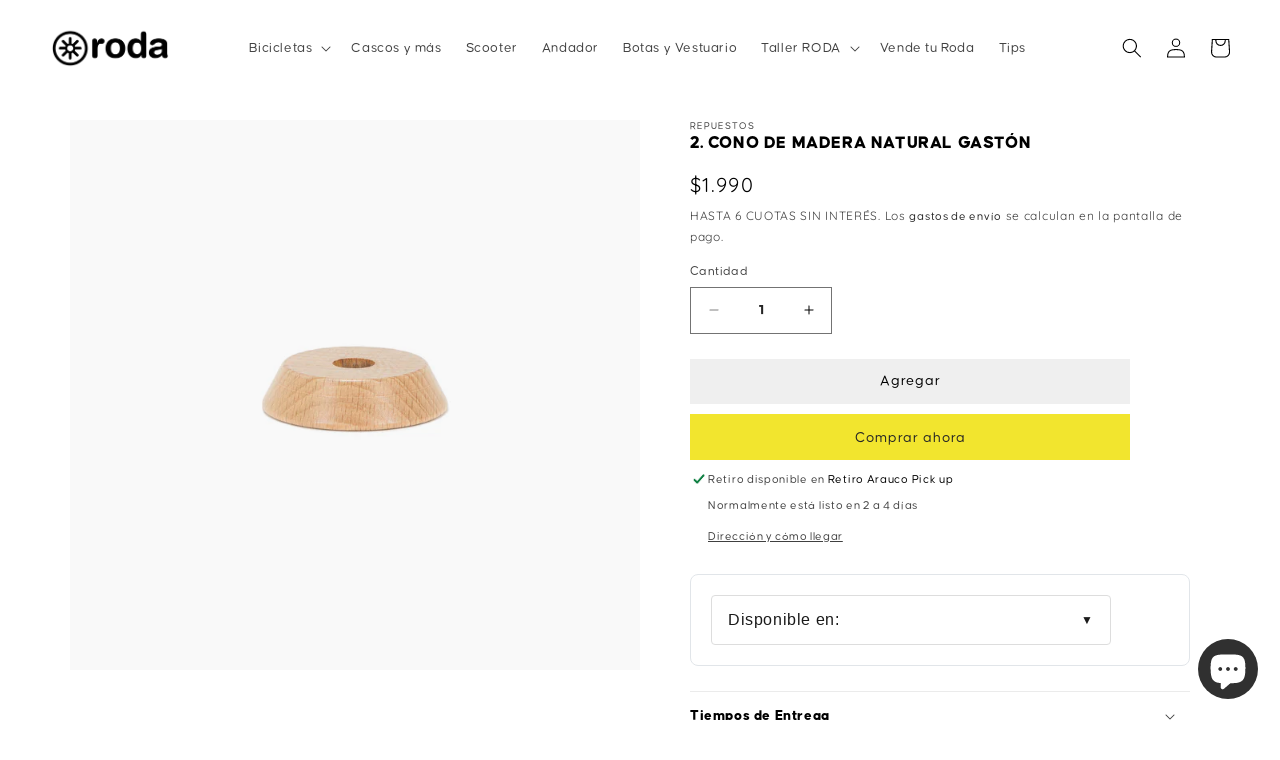

--- FILE ---
content_type: text/html; charset=utf-8
request_url: https://roda.cl/products/cono-de-madera
body_size: 39903
content:
<!doctype html>
<html class="no-js" lang="es">
  <script>
    (function (c, s, q, u, a, r, e) {
        c.hj=c.hj||function(){(c.hj.q=c.hj.q||[]).push(arguments)};
        c._hjSettings = { hjid: a };
        r = s.getElementsByTagName('head')[0];
        e = s.createElement('script');
        e.async = true;
        e.src = q + c._hjSettings.hjid + u;
        r.appendChild(e);
    })(window, document, 'https://static.hj.contentsquare.net/c/csq-', '.js', 5268538);
</script>
  <head>
<!--GSC integration start-->
<meta name="google-site-verification" content="AZLwkpHwLRWNJ_75UHdGLiY924g8-UnEJKtcy3RHbVs" />
<!--GSC integration ended-->
<!-- Preorder Panda Pixel start-->
<script async src='https://pre.bossapps.co/js/script?shop=dev-will.myshopify.com'></script>
<!-- Preorder Panda Pixel ended-->

    <meta charset="utf-8">
    <meta http-equiv="X-UA-Compatible" content="IE=edge">
    <meta name="viewport" content="width=device-width,initial-scale=1">
    <meta name="theme-color" content="">
    <link rel="canonical" href="https://roda.cl/products/cono-de-madera">
    <link rel="preconnect" href="https://cdn.shopify.com" crossorigin>
    <link rel="stylesheet" href="https://cdnjs.cloudflare.com/ajax/libs/font-awesome/6.4.0/css/all.min.css" integrity="sha512-iecdLmaskl7CVkqkXNQ/ZH/XLlvWZOJyj7Yy7tcenmpD1ypASozpmT/E0iPtmFIB46ZmdtAc9eNBvH0H/ZpiBw==" crossorigin="anonymous" referrerpolicy="no-referrer" /><link rel="icon" type="image/png" href="//roda.cl/cdn/shop/files/pin-roda-logo-export.png?crop=center&height=32&v=1613189997&width=32"><link rel="preconnect" href="https://fonts.shopifycdn.com" crossorigin><title>
      2. CONO DE MADERA NATURAL GASTÓN
 &ndash; RODA</title>

    

    

<meta property="og:site_name" content="RODA">
<meta property="og:url" content="https://roda.cl/products/cono-de-madera">
<meta property="og:title" content="2. CONO DE MADERA NATURAL GASTÓN">
<meta property="og:type" content="product">
<meta property="og:description" content="Especialistas en bicicletas para niños y pioneros en bicicletas de equilibrio, apoyamos a los padres en el desarrollo de niños que crecerán como adultos felices, libres y conscientes con que y quienes los rodean."><meta property="og:image" content="http://roda.cl/cdn/shop/files/1712.jpg?v=1709663699">
  <meta property="og:image:secure_url" content="https://roda.cl/cdn/shop/files/1712.jpg?v=1709663699">
  <meta property="og:image:width" content="1500">
  <meta property="og:image:height" content="1500"><meta property="og:price:amount" content="1,990">
  <meta property="og:price:currency" content="CLP"><meta name="twitter:card" content="summary_large_image">
<meta name="twitter:title" content="2. CONO DE MADERA NATURAL GASTÓN">
<meta name="twitter:description" content="Especialistas en bicicletas para niños y pioneros en bicicletas de equilibrio, apoyamos a los padres en el desarrollo de niños que crecerán como adultos felices, libres y conscientes con que y quienes los rodean.">


    <script src="https://cdnjs.cloudflare.com/ajax/libs/Swiper/9.2.4/swiper-bundle.min.js" integrity="sha512-hJrV+LKHbu+Hxkn/+ZwGOCMUkap0ZfjJbca9WT38z69+MYmRzMlvUd401TOs1b4byAm4fGDESpEcCbG2A6cibQ==" crossorigin="anonymous" referrerpolicy="no-referrer"></script>
    <script src="//roda.cl/cdn/shop/t/113/assets/constants.js?v=165488195745554878101764622237" defer="defer"></script>
    <script src="//roda.cl/cdn/shop/t/113/assets/custom.js?v=170125792421249212071764622237" defer="defer"></script>
    <script src="//roda.cl/cdn/shop/t/113/assets/pubsub.js?v=2921868252632587581764622247" defer="defer"></script>
    <script src="//roda.cl/cdn/shop/t/113/assets/global.js?v=19382855794160775061764622241" defer="defer"></script>
    <script>window.performance && window.performance.mark && window.performance.mark('shopify.content_for_header.start');</script><meta name="google-site-verification" content="igEf4Qig7ygLnnQ_7u9F9bB1h5DrwYN6dPbfgwDiIPs">
<meta name="google-site-verification" content="13Iz0x7h9VVnfMambGhZgm251YruzRB73pKCnZ5r4yk">
<meta name="facebook-domain-verification" content="hk13cz1v70iiir7h9802sh3umgrnho">
<meta name="facebook-domain-verification" content="fm1olkw1t3qhxhq6o8eiuddw2ibsvx">
<meta name="facebook-domain-verification" content="sfck7kd3kx5ypkwl6b24nodv94o00v">
<meta id="shopify-digital-wallet" name="shopify-digital-wallet" content="/23247983/digital_wallets/dialog">
<link rel="alternate" type="application/json+oembed" href="https://roda.cl/products/cono-de-madera.oembed">
<script async="async" src="/checkouts/internal/preloads.js?locale=es-CL"></script>
<script id="shopify-features" type="application/json">{"accessToken":"f3c1b9766b27d86ab2d99dce51fbca69","betas":["rich-media-storefront-analytics"],"domain":"roda.cl","predictiveSearch":true,"shopId":23247983,"locale":"es"}</script>
<script>var Shopify = Shopify || {};
Shopify.shop = "rodalife.myshopify.com";
Shopify.locale = "es";
Shopify.currency = {"active":"CLP","rate":"1.0"};
Shopify.country = "CL";
Shopify.theme = {"name":"RODA \u003e DIC 2025","id":136274542635,"schema_name":"Sense","schema_version":"8.0.1","theme_store_id":null,"role":"main"};
Shopify.theme.handle = "null";
Shopify.theme.style = {"id":null,"handle":null};
Shopify.cdnHost = "roda.cl/cdn";
Shopify.routes = Shopify.routes || {};
Shopify.routes.root = "/";</script>
<script type="module">!function(o){(o.Shopify=o.Shopify||{}).modules=!0}(window);</script>
<script>!function(o){function n(){var o=[];function n(){o.push(Array.prototype.slice.apply(arguments))}return n.q=o,n}var t=o.Shopify=o.Shopify||{};t.loadFeatures=n(),t.autoloadFeatures=n()}(window);</script>
<script id="shop-js-analytics" type="application/json">{"pageType":"product"}</script>
<script defer="defer" async type="module" src="//roda.cl/cdn/shopifycloud/shop-js/modules/v2/client.init-shop-cart-sync_-aut3ZVe.es.esm.js"></script>
<script defer="defer" async type="module" src="//roda.cl/cdn/shopifycloud/shop-js/modules/v2/chunk.common_jR-HGkUL.esm.js"></script>
<script type="module">
  await import("//roda.cl/cdn/shopifycloud/shop-js/modules/v2/client.init-shop-cart-sync_-aut3ZVe.es.esm.js");
await import("//roda.cl/cdn/shopifycloud/shop-js/modules/v2/chunk.common_jR-HGkUL.esm.js");

  window.Shopify.SignInWithShop?.initShopCartSync?.({"fedCMEnabled":true,"windoidEnabled":true});

</script>
<script>(function() {
  var isLoaded = false;
  function asyncLoad() {
    if (isLoaded) return;
    isLoaded = true;
    var urls = ["https:\/\/tracker.kommi.io\/plugins\/Shopify\/shopify.php?ac=getCode\u0026shop=rodalife.myshopify.com","https:\/\/scripts.juniphq.com\/v1\/junip_shopify.js?shop=rodalife.myshopify.com","https:\/\/timer.good-apps.co\/storage\/js\/good_apps_timer-rodalife.myshopify.com.js?ver=126\u0026shop=rodalife.myshopify.com"];
    for (var i = 0; i < urls.length; i++) {
      var s = document.createElement('script');
      s.type = 'text/javascript';
      s.async = true;
      s.src = urls[i];
      var x = document.getElementsByTagName('script')[0];
      x.parentNode.insertBefore(s, x);
    }
  };
  if(window.attachEvent) {
    window.attachEvent('onload', asyncLoad);
  } else {
    window.addEventListener('load', asyncLoad, false);
  }
})();</script>
<script id="__st">var __st={"a":23247983,"offset":-10800,"reqid":"54dee31a-0f26-4280-bd7a-25d2e760e60e-1768939623","pageurl":"roda.cl\/products\/cono-de-madera","u":"6616e63606b3","p":"product","rtyp":"product","rid":7134604263467};</script>
<script>window.ShopifyPaypalV4VisibilityTracking = true;</script>
<script id="captcha-bootstrap">!function(){'use strict';const t='contact',e='account',n='new_comment',o=[[t,t],['blogs',n],['comments',n],[t,'customer']],c=[[e,'customer_login'],[e,'guest_login'],[e,'recover_customer_password'],[e,'create_customer']],r=t=>t.map((([t,e])=>`form[action*='/${t}']:not([data-nocaptcha='true']) input[name='form_type'][value='${e}']`)).join(','),a=t=>()=>t?[...document.querySelectorAll(t)].map((t=>t.form)):[];function s(){const t=[...o],e=r(t);return a(e)}const i='password',u='form_key',d=['recaptcha-v3-token','g-recaptcha-response','h-captcha-response',i],f=()=>{try{return window.sessionStorage}catch{return}},m='__shopify_v',_=t=>t.elements[u];function p(t,e,n=!1){try{const o=window.sessionStorage,c=JSON.parse(o.getItem(e)),{data:r}=function(t){const{data:e,action:n}=t;return t[m]||n?{data:e,action:n}:{data:t,action:n}}(c);for(const[e,n]of Object.entries(r))t.elements[e]&&(t.elements[e].value=n);n&&o.removeItem(e)}catch(o){console.error('form repopulation failed',{error:o})}}const l='form_type',E='cptcha';function T(t){t.dataset[E]=!0}const w=window,h=w.document,L='Shopify',v='ce_forms',y='captcha';let A=!1;((t,e)=>{const n=(g='f06e6c50-85a8-45c8-87d0-21a2b65856fe',I='https://cdn.shopify.com/shopifycloud/storefront-forms-hcaptcha/ce_storefront_forms_captcha_hcaptcha.v1.5.2.iife.js',D={infoText:'Protegido por hCaptcha',privacyText:'Privacidad',termsText:'Términos'},(t,e,n)=>{const o=w[L][v],c=o.bindForm;if(c)return c(t,g,e,D).then(n);var r;o.q.push([[t,g,e,D],n]),r=I,A||(h.body.append(Object.assign(h.createElement('script'),{id:'captcha-provider',async:!0,src:r})),A=!0)});var g,I,D;w[L]=w[L]||{},w[L][v]=w[L][v]||{},w[L][v].q=[],w[L][y]=w[L][y]||{},w[L][y].protect=function(t,e){n(t,void 0,e),T(t)},Object.freeze(w[L][y]),function(t,e,n,w,h,L){const[v,y,A,g]=function(t,e,n){const i=e?o:[],u=t?c:[],d=[...i,...u],f=r(d),m=r(i),_=r(d.filter((([t,e])=>n.includes(e))));return[a(f),a(m),a(_),s()]}(w,h,L),I=t=>{const e=t.target;return e instanceof HTMLFormElement?e:e&&e.form},D=t=>v().includes(t);t.addEventListener('submit',(t=>{const e=I(t);if(!e)return;const n=D(e)&&!e.dataset.hcaptchaBound&&!e.dataset.recaptchaBound,o=_(e),c=g().includes(e)&&(!o||!o.value);(n||c)&&t.preventDefault(),c&&!n&&(function(t){try{if(!f())return;!function(t){const e=f();if(!e)return;const n=_(t);if(!n)return;const o=n.value;o&&e.removeItem(o)}(t);const e=Array.from(Array(32),(()=>Math.random().toString(36)[2])).join('');!function(t,e){_(t)||t.append(Object.assign(document.createElement('input'),{type:'hidden',name:u})),t.elements[u].value=e}(t,e),function(t,e){const n=f();if(!n)return;const o=[...t.querySelectorAll(`input[type='${i}']`)].map((({name:t})=>t)),c=[...d,...o],r={};for(const[a,s]of new FormData(t).entries())c.includes(a)||(r[a]=s);n.setItem(e,JSON.stringify({[m]:1,action:t.action,data:r}))}(t,e)}catch(e){console.error('failed to persist form',e)}}(e),e.submit())}));const S=(t,e)=>{t&&!t.dataset[E]&&(n(t,e.some((e=>e===t))),T(t))};for(const o of['focusin','change'])t.addEventListener(o,(t=>{const e=I(t);D(e)&&S(e,y())}));const B=e.get('form_key'),M=e.get(l),P=B&&M;t.addEventListener('DOMContentLoaded',(()=>{const t=y();if(P)for(const e of t)e.elements[l].value===M&&p(e,B);[...new Set([...A(),...v().filter((t=>'true'===t.dataset.shopifyCaptcha))])].forEach((e=>S(e,t)))}))}(h,new URLSearchParams(w.location.search),n,t,e,['guest_login'])})(!0,!0)}();</script>
<script integrity="sha256-4kQ18oKyAcykRKYeNunJcIwy7WH5gtpwJnB7kiuLZ1E=" data-source-attribution="shopify.loadfeatures" defer="defer" src="//roda.cl/cdn/shopifycloud/storefront/assets/storefront/load_feature-a0a9edcb.js" crossorigin="anonymous"></script>
<script data-source-attribution="shopify.dynamic_checkout.dynamic.init">var Shopify=Shopify||{};Shopify.PaymentButton=Shopify.PaymentButton||{isStorefrontPortableWallets:!0,init:function(){window.Shopify.PaymentButton.init=function(){};var t=document.createElement("script");t.src="https://roda.cl/cdn/shopifycloud/portable-wallets/latest/portable-wallets.es.js",t.type="module",document.head.appendChild(t)}};
</script>
<script data-source-attribution="shopify.dynamic_checkout.buyer_consent">
  function portableWalletsHideBuyerConsent(e){var t=document.getElementById("shopify-buyer-consent"),n=document.getElementById("shopify-subscription-policy-button");t&&n&&(t.classList.add("hidden"),t.setAttribute("aria-hidden","true"),n.removeEventListener("click",e))}function portableWalletsShowBuyerConsent(e){var t=document.getElementById("shopify-buyer-consent"),n=document.getElementById("shopify-subscription-policy-button");t&&n&&(t.classList.remove("hidden"),t.removeAttribute("aria-hidden"),n.addEventListener("click",e))}window.Shopify?.PaymentButton&&(window.Shopify.PaymentButton.hideBuyerConsent=portableWalletsHideBuyerConsent,window.Shopify.PaymentButton.showBuyerConsent=portableWalletsShowBuyerConsent);
</script>
<script>
  function portableWalletsCleanup(e){e&&e.src&&console.error("Failed to load portable wallets script "+e.src);var t=document.querySelectorAll("shopify-accelerated-checkout .shopify-payment-button__skeleton, shopify-accelerated-checkout-cart .wallet-cart-button__skeleton"),e=document.getElementById("shopify-buyer-consent");for(let e=0;e<t.length;e++)t[e].remove();e&&e.remove()}function portableWalletsNotLoadedAsModule(e){e instanceof ErrorEvent&&"string"==typeof e.message&&e.message.includes("import.meta")&&"string"==typeof e.filename&&e.filename.includes("portable-wallets")&&(window.removeEventListener("error",portableWalletsNotLoadedAsModule),window.Shopify.PaymentButton.failedToLoad=e,"loading"===document.readyState?document.addEventListener("DOMContentLoaded",window.Shopify.PaymentButton.init):window.Shopify.PaymentButton.init())}window.addEventListener("error",portableWalletsNotLoadedAsModule);
</script>

<script type="module" src="https://roda.cl/cdn/shopifycloud/portable-wallets/latest/portable-wallets.es.js" onError="portableWalletsCleanup(this)" crossorigin="anonymous"></script>
<script nomodule>
  document.addEventListener("DOMContentLoaded", portableWalletsCleanup);
</script>

<link id="shopify-accelerated-checkout-styles" rel="stylesheet" media="screen" href="https://roda.cl/cdn/shopifycloud/portable-wallets/latest/accelerated-checkout-backwards-compat.css" crossorigin="anonymous">
<style id="shopify-accelerated-checkout-cart">
        #shopify-buyer-consent {
  margin-top: 1em;
  display: inline-block;
  width: 100%;
}

#shopify-buyer-consent.hidden {
  display: none;
}

#shopify-subscription-policy-button {
  background: none;
  border: none;
  padding: 0;
  text-decoration: underline;
  font-size: inherit;
  cursor: pointer;
}

#shopify-subscription-policy-button::before {
  box-shadow: none;
}

      </style>
<script id="sections-script" data-sections="header,footer" defer="defer" src="//roda.cl/cdn/shop/t/113/compiled_assets/scripts.js?v=47212"></script>
<script>window.performance && window.performance.mark && window.performance.mark('shopify.content_for_header.end');</script>


    <style data-shopify>
      @font-face {
  font-family: Quicksand;
  font-weight: 400;
  font-style: normal;
  font-display: swap;
  src: url("//roda.cl/cdn/fonts/quicksand/quicksand_n4.bf8322a9d1da765aa396ad7b6eeb81930a6214de.woff2") format("woff2"),
       url("//roda.cl/cdn/fonts/quicksand/quicksand_n4.fa4cbd232d3483059e72b11f7239959a64c98426.woff") format("woff");
}

      @font-face {
  font-family: Quicksand;
  font-weight: 700;
  font-style: normal;
  font-display: swap;
  src: url("//roda.cl/cdn/fonts/quicksand/quicksand_n7.d375fe11182475f82f7bb6306a0a0e4018995610.woff2") format("woff2"),
       url("//roda.cl/cdn/fonts/quicksand/quicksand_n7.8ac2ae2fc4b90ef79aaa7aedb927d39f9f9aa3f4.woff") format("woff");
}

      
      
      @font-face {
  font-family: Quicksand;
  font-weight: 400;
  font-style: normal;
  font-display: swap;
  src: url("//roda.cl/cdn/fonts/quicksand/quicksand_n4.bf8322a9d1da765aa396ad7b6eeb81930a6214de.woff2") format("woff2"),
       url("//roda.cl/cdn/fonts/quicksand/quicksand_n4.fa4cbd232d3483059e72b11f7239959a64c98426.woff") format("woff");
}


      :root {
        --font-body-family: Quicksand, sans-serif;
        --font-body-style: normal;
        --font-body-weight: 400;
        --font-body-weight-bold: 700;

        --font-heading-family: Quicksand, sans-serif;
        --font-heading-style: normal;
        --font-heading-weight: 400;

        --font-body-scale: 1.0;
        --font-heading-scale: 1.0;
        --font-accordion-size: 1.0;

        --color-base-text: 0, 0, 0;
        --color-shadow: 0, 0, 0;
        --color-base-background-1: 255, 255, 255;
        --color-base-background-2: 247, 247, 247;
        --color-base-solid-button-labels: 38, 38, 38;
        --color-base-outline-button-labels: 0, 0, 0;
        --color-base-accent-1: 242, 229, 46;
        --color-base-accent-2: 242, 229, 46;
        --payment-terms-background-color: #ffffff;

        --gradient-base-background-1: #ffffff;
        --gradient-base-background-2: #f7f7f7;
        --gradient-base-accent-1: #f2e52e;
        --gradient-base-accent-2: #f2e52e;

        --color-swatch-1: 255, 179, 171;
        --color-swatch-2: 255, 158, 27;
        --color-swatch-3: 0, 122, 83;
        --color-swatch-4: 230, 56, 56;
        --color-swatch-5: 215, 210, 203;
        --color-swatch-6: 168, 211, 196;
        --color-swatch-7: 250, 224, 83;
        --color-swatch-8: 26, 101, 143;
        --color-swatch-9: 255, 187, 208;
        --color-swatch-10: 217, 194, 163;
        --color-swatch-11: 249, 252, 0;
        --color-swatch-12: 148, 165, 158;
        --color-swatch-13: 214, 164, 97;
        --color-swatch-14: 109, 136, 116;
        --color-swatch-15: 0, 0, 0;
        --color-swatch-16: 255, 199, 44;
        --color-swatch-17: 164, 190, 193;
        --color-swatch-18: 0, 8, 255;
        --color-swatch-19: 255, 109, 106;

        --media-padding: px;
        --media-border-opacity: 0.1;
        --media-border-width: 0px;
        --media-radius: 0px;
        --media-shadow-opacity: 0.0;
        --media-shadow-horizontal-offset: 0px;
        --media-shadow-vertical-offset: -40px;
        --media-shadow-blur-radius: 0px;
        --media-shadow-visible: 0;

        --page-width: 120rem;
        --page-width-margin: 0rem;

        --product-card-image-padding: 0.6rem;
        --product-card-corner-radius: 0.0rem;
        --product-card-text-alignment: center;
        --product-card-border-width: 0.0rem;
        --product-card-border-opacity: 0.2;
        --product-card-shadow-opacity: 0.0;
        --product-card-shadow-visible: 0;
        --product-card-shadow-horizontal-offset: -4.0rem;
        --product-card-shadow-vertical-offset: -4.0rem;
        --product-card-shadow-blur-radius: 0.0rem;

        --collection-card-image-padding: 0.0rem;
        --collection-card-corner-radius: 0.0rem;
        --collection-card-text-alignment: center;
        --collection-card-border-width: 0.0rem;
        --collection-card-border-opacity: 0.2;
        --collection-card-shadow-opacity: 0.05;
        --collection-card-shadow-visible: 1;
        --collection-card-shadow-horizontal-offset: -4.0rem;
        --collection-card-shadow-vertical-offset: -4.0rem;
        --collection-card-shadow-blur-radius: 3.5rem;

        --blog-card-image-padding: 0.0rem;
        --blog-card-corner-radius: 0.0rem;
        --blog-card-text-alignment: center;
        --blog-card-border-width: 0.0rem;
        --blog-card-border-opacity: 0.1;
        --blog-card-shadow-opacity: 0.05;
        --blog-card-shadow-visible: 1;
        --blog-card-shadow-horizontal-offset: 1.0rem;
        --blog-card-shadow-vertical-offset: 1.0rem;
        --blog-card-shadow-blur-radius: 3.5rem;

        --badge-corner-radius: 0.0rem;

        --popup-border-width: 1px;
        --popup-border-opacity: 0.1;
        --popup-corner-radius: 0px;
        --popup-shadow-opacity: 0.2;
        --popup-shadow-horizontal-offset: 10px;
        --popup-shadow-vertical-offset: 12px;
        --popup-shadow-blur-radius: 20px;

        --drawer-border-width: 1px;
        --drawer-border-opacity: 0.1;
        --drawer-shadow-opacity: 0.1;
        --drawer-shadow-horizontal-offset: -40px;
        --drawer-shadow-vertical-offset: -40px;
        --drawer-shadow-blur-radius: 5px;

        --spacing-sections-desktop: 36px;
        --spacing-sections-mobile: 25px;

        --grid-desktop-vertical-spacing: 40px;
        --grid-desktop-horizontal-spacing: 40px;
        --grid-mobile-vertical-spacing: 20px;
        --grid-mobile-horizontal-spacing: 20px;

        --text-boxes-border-opacity: 0.1;
        --text-boxes-border-width: 0px;
        --text-boxes-radius: 0px;
        --text-boxes-shadow-opacity: 0.0;
        --text-boxes-shadow-visible: 0;
        --text-boxes-shadow-horizontal-offset: 10px;
        --text-boxes-shadow-vertical-offset: 12px;
        --text-boxes-shadow-blur-radius: 20px;

        --buttons-radius: 0px;
        --buttons-radius-outset: 0px;
        --buttons-border-width: 0px;
        --buttons-border-opacity: 0.35;
        --buttons-shadow-opacity: 0.0;
        --buttons-shadow-visible: 0;
        --buttons-shadow-horizontal-offset: 0px;
        --buttons-shadow-vertical-offset: 0px;
        --buttons-shadow-blur-radius: 0px;
        --buttons-border-offset: 0px;

        --inputs-radius: 0px;
        --inputs-border-width: 1px;
        --inputs-border-opacity: 0.55;
        --inputs-shadow-opacity: 0.0;
        --inputs-shadow-horizontal-offset: 0px;
        --inputs-margin-offset: 0px;
        --inputs-shadow-vertical-offset: 4px;
        --inputs-shadow-blur-radius: 5px;
        --inputs-radius-outset: 0px;

        --variant-pills-radius: 0px;
        --variant-pills-border-width: 0px;
        --variant-pills-border-opacity: 0.05;
        --variant-pills-shadow-opacity: 0.0;
        --variant-pills-shadow-horizontal-offset: 0px;
        --variant-pills-shadow-vertical-offset: 0px;
        --variant-pills-shadow-blur-radius: 0px;
      }

      *,
      *::before,
      *::after {
        box-sizing: inherit;
      }

      html {
        box-sizing: border-box;
        font-size: calc(var(--font-body-scale) * 62.5%);
        height: 100%;
      }

      body {
        display: grid;
        grid-template-rows: auto auto 1fr auto;
        grid-template-columns: 100%;
        min-height: 100%;
        margin: 0;
        font-size: 1.5rem;
        letter-spacing: 0.06rem;
        line-height: calc(1 + 0.8 / var(--font-body-scale));
        font-family: var(--font-body-family);
        font-style: var(--font-body-style);
        font-weight: var(--font-body-weight);
      }

      @media screen and (min-width: 750px) {
        body {
          font-size: 1.6rem;
        }
      }
    </style>

    <link rel="stylesheet" href="https://cdn.jsdelivr.net/npm/swiper@9/swiper-bundle.min.css"/>
    <link href="//roda.cl/cdn/shop/t/113/assets/base.css?v=58334576409483974921764622217" rel="stylesheet" type="text/css" media="all" />
    <link href="//roda.cl/cdn/shop/t/113/assets/app.css?v=91672069024514351851764622216" rel="stylesheet" type="text/css" media="all" />
    <link rel="stylesheet" href="//roda.cl/cdn/shop/t/113/assets/component-announcement-bar.css?v=23557715299387290001764622221"><link rel="preload" as="font" href="//roda.cl/cdn/fonts/quicksand/quicksand_n4.bf8322a9d1da765aa396ad7b6eeb81930a6214de.woff2" type="font/woff2" crossorigin><link rel="preload" as="font" href="//roda.cl/cdn/fonts/quicksand/quicksand_n4.bf8322a9d1da765aa396ad7b6eeb81930a6214de.woff2" type="font/woff2" crossorigin><link rel="stylesheet" href="//roda.cl/cdn/shop/t/113/assets/component-predictive-search.css?v=85913294783299393391764622232" media="print" onload="this.media='all'"><script>document.documentElement.className = document.documentElement.className.replace('no-js', 'js');
    if (Shopify.designMode) {
      document.documentElement.classList.add('shopify-design-mode');
    }
    </script>
  <script type="text/javascript">
  window.Rivo = window.Rivo || {};
  window.Rivo.common = window.Rivo.common || {};
  window.Rivo.common.shop = {
    permanent_domain: 'rodalife.myshopify.com',
    currency: "CLP",
    money_format: "${{amount_no_decimals}}",
    id: 23247983
  };
  

  window.Rivo.common.template = 'product';
  window.Rivo.common.cart = {};
  window.Rivo.common.vapid_public_key = "BJuXCmrtTK335SuczdNVYrGVtP_WXn4jImChm49st7K7z7e8gxSZUKk4DhUpk8j2Xpiw5G4-ylNbMKLlKkUEU98=";
  window.Rivo.global_config = {"asset_urls":{"loy":{"api_js":"https:\/\/cdn.shopify.com\/s\/files\/1\/0194\/1736\/6592\/t\/1\/assets\/ba_rivo_api.js?v=1695696312","init_js":"https:\/\/cdn.shopify.com\/s\/files\/1\/0194\/1736\/6592\/t\/1\/assets\/ba_loy_init.js?v=1695696303","referrals_js":"https:\/\/cdn.shopify.com\/s\/files\/1\/0194\/1736\/6592\/t\/1\/assets\/ba_loy_referrals.js?v=1695696309","referrals_css":"https:\/\/cdn.shopify.com\/s\/files\/1\/0194\/1736\/6592\/t\/1\/assets\/ba_loy_referrals.css?v=1690178293","widget_js":"https:\/\/cdn.shopify.com\/s\/files\/1\/0194\/1736\/6592\/t\/1\/assets\/ba_loy_widget.js?v=1695696305","widget_css":"https:\/\/cdn.shopify.com\/s\/files\/1\/0194\/1736\/6592\/t\/1\/assets\/ba_loy_widget.css?v=1691714514","page_init_js":"https:\/\/cdn.shopify.com\/s\/files\/1\/0194\/1736\/6592\/t\/1\/assets\/ba_loy_page_init.js?v=1695696306","page_widget_js":"https:\/\/cdn.shopify.com\/s\/files\/1\/0194\/1736\/6592\/t\/1\/assets\/ba_loy_page_widget.js?v=1695696307","page_widget_css":"https:\/\/cdn.shopify.com\/s\/files\/1\/0194\/1736\/6592\/t\/1\/assets\/ba_loy_page.css?v=1689377962","page_preview_js":"\/assets\/msg\/loy_page_preview.js"},"rev":{"init_js":"https:\/\/cdn.shopify.com\/s\/files\/1\/0194\/1736\/6592\/t\/1\/assets\/ba_rev_init.js?v=1689085730","display_js":"https:\/\/cdn.shopify.com\/s\/files\/1\/0194\/1736\/6592\/t\/1\/assets\/ba_rev_display.js?v=1693360298","modal_js":"https:\/\/cdn.shopify.com\/s\/files\/1\/0194\/1736\/6592\/t\/1\/assets\/ba_rev_modal.js?v=1693360297","widget_css":"https:\/\/cdn.shopify.com\/s\/files\/1\/0194\/1736\/6592\/t\/1\/assets\/ba_rev_widget.css?v=1680320455","modal_css":"https:\/\/cdn.shopify.com\/s\/files\/1\/0194\/1736\/6592\/t\/1\/assets\/ba_rev_modal.css?v=1680295707"},"pu":{"init_js":"https:\/\/cdn.shopify.com\/s\/files\/1\/0194\/1736\/6592\/t\/1\/assets\/ba_pu_init.js?v=1635877170"},"widgets":{"init_js":"https:\/\/cdn.shopify.com\/s\/files\/1\/0194\/1736\/6592\/t\/1\/assets\/ba_widget_init.js?v=1693880958","modal_js":"https:\/\/cdn.shopify.com\/s\/files\/1\/0194\/1736\/6592\/t\/1\/assets\/ba_widget_modal.js?v=1693880960","modal_css":"https:\/\/cdn.shopify.com\/s\/files\/1\/0194\/1736\/6592\/t\/1\/assets\/ba_widget_modal.css?v=1654723622"},"forms":{"init_js":"https:\/\/cdn.shopify.com\/s\/files\/1\/0194\/1736\/6592\/t\/1\/assets\/ba_forms_init.js?v=1695696310","widget_js":"https:\/\/cdn.shopify.com\/s\/files\/1\/0194\/1736\/6592\/t\/1\/assets\/ba_forms_widget.js?v=1695696311","forms_css":"https:\/\/cdn.shopify.com\/s\/files\/1\/0194\/1736\/6592\/t\/1\/assets\/ba_forms.css?v=1654711758"},"global":{"helper_js":"https:\/\/cdn.shopify.com\/s\/files\/1\/0194\/1736\/6592\/t\/1\/assets\/ba_tracking.js?v=1680229884"}},"proxy_paths":{"pop":"\/apps\/ba-pop","app_metrics":"\/apps\/ba-pop\/app_metrics","push_subscription":"\/apps\/ba-pop\/push"},"aat":["pop"],"pv":false,"sts":false,"bam":false,"batc":false,"base_money_format":"${{amount_no_decimals}}","online_store_version":2,"loy_js_api_enabled":false,"shop":{"name":"RODA","domain":"roda.cl"}};

  
    if (window.Rivo.common.template == 'product'){
      window.Rivo.common.product = {
        id: 7134604263467, price: 199000, handle: "cono-de-madera", tags: ["repuestos cuatriciclo","repuestos RODA"],
        available: true, title: "2. CONO DE MADERA NATURAL GASTÓN", variants: [{"id":40849477828651,"title":"Default Title","option1":"Default Title","option2":null,"option3":null,"sku":"1712","requires_shipping":true,"taxable":false,"featured_image":null,"available":true,"name":"2. CONO DE MADERA NATURAL GASTÓN","public_title":null,"options":["Default Title"],"price":199000,"weight":0,"compare_at_price":null,"inventory_quantity":4,"inventory_management":"shopify","inventory_policy":"deny","barcode":"68070594333771","requires_selling_plan":false,"selling_plan_allocations":[],"quantity_rule":{"min":1,"max":null,"increment":1}}]
      };
    }
  




    window.Rivo.widgets_config = {"id":38518,"active":false,"frequency_limit_amount":2,"frequency_limit_time_unit":"days","background_image":{"position":"left","widget_background_preview_url":"blob:https:\/\/marketing.rivo.io\/d1c26397-496b-473d-9d04-f61227a887af"},"initial_state":{"body":"Regístrate y desbloquea tu descuento instantáneo","title":"Inscríbete y obtén nuestro descuento especial","cta_text":"Quiero mi descuento","show_email":"true","action_text":"","footer_text":"Te estás registrando para recibir comunicaciones por correo electrónico y puedes dar de baja en cualquier momento.","dismiss_text":"No, gracias.","email_placeholder":" Dirección de correo electrónico","phone_placeholder":"Phone Number"},"success_state":{"body":"Gracias por suscribirte. Copie su código de descuento y aplíquelo a su próximo pedido.","title":"Tu descuento especial está aquí 🎉","cta_text":"Seguir comprando","cta_action":"dismiss","redirect_url":"https:\/\/roda.cl\/home","open_url_new_tab":"false"},"closed_state":{"action":"close_widget","font_size":"20","action_text":"GET 10% OFF","display_offset":"300","display_position":"left"},"error_state":{"submit_error":"Lo sentimos, por favor intente de nuevo más tarde.","invalid_email":"¡Por favor ingrese una dirección de correo electrónico válida!","error_subscribing":"Error al suscribirte, vuelve a intentarlo más tarde.","already_registered":"Ya se ha registrado.","invalid_phone_number":"Please enter valid phone number!"},"trigger":{"action":"on_timer","delay_in_seconds":"0"},"colors":{"link_color":"#000000","sticky_bar_bg":"#C62828","cta_font_color":"#fff","body_font_color":"#000","sticky_bar_text":"#fff","background_color":"#fff","error_text_color":"#ff2626","title_font_color":"#000","footer_font_color":"#bbb","dismiss_font_color":"#bbb","cta_background_color":"#000","sticky_coupon_bar_bg":"#286ef8","error_text_background":"","sticky_coupon_bar_text":"#fff"},"sticky_coupon_bar":{"enabled":"false","message":"Don't forget to use your code"},"display_style":{"font":"Arial","size":"large","align":"left"},"dismissable":true,"has_background":true,"opt_in_channels":["email"],"rules":[],"widget_css":".powered_by_rivo{\n  display: none;\n}\n.ba_widget_main_design {\n  background: #fff;\n}\n.ba_widget_content{text-align: left}\n.ba_widget_parent{\n  font-family: Arial;\n}\n.ba_widget_parent.background{\n}\n.ba_widget_left_content{\n  background-image: url(\"https:\/\/d15d3imw3mjndz.cloudfront.net\/m27y5d545heimvajt53nf0de3y76\");\n}\n.ba_widget_right_content{\n}\n#ba_widget_cta_button:disabled{\n  background: #000cc;\n}\n#ba_widget_cta_button{\n  background: #000;\n  color: #fff;\n}\n#ba_widget_cta_button:after {\n  background: #000e0;\n}\n.ba_initial_state_title, .ba_success_state_title{\n  color: #000;\n}\n.ba_initial_state_body, .ba_success_state_body{\n  color: #000;\n}\n.ba_initial_state_dismiss_text{\n  color: #bbb;\n}\n.ba_initial_state_footer_text, .ba_initial_state_sms_agreement{\n  color: #bbb;\n}\n.ba_widget_error{\n  color: #ff2626;\n  background: ;\n}\n.ba_link_color{\n  color: #000000;\n}\n","custom_css":null,"logo":null};

</script>


<script type="text/javascript">
  

  //Global snippet for Rivo
  //this is updated automatically - do not edit manually.

  function loadScript(src, defer, done) {
    var js = document.createElement('script');
    js.src = src;
    js.defer = defer;
    js.onload = function(){done();};
    js.onerror = function(){
      done(new Error('Failed to load script ' + src));
    };
    document.head.appendChild(js);
  }

  function browserSupportsAllFeatures() {
    return window.Promise && window.fetch && window.Symbol;
  }

  if (browserSupportsAllFeatures()) {
    main();
  } else {
    loadScript('https://polyfill-fastly.net/v3/polyfill.min.js?features=Promise,fetch', true, main);
  }

  function loadAppScripts(){
     if (window.Rivo.global_config.aat.includes("loy")){
      loadScript(window.Rivo.global_config.asset_urls.loy.init_js, true, function(){});
     }

     if (window.Rivo.global_config.aat.includes("rev")){
      loadScript(window.Rivo.global_config.asset_urls.rev.init_js, true, function(){});
     }

     if (window.Rivo.global_config.aat.includes("pu")){
      loadScript(window.Rivo.global_config.asset_urls.pu.init_js, true, function(){});
     }

     if (window.Rivo.global_config.aat.includes("pop") || window.Rivo.global_config.aat.includes("pu")){
      loadScript(window.Rivo.global_config.asset_urls.widgets.init_js, true, function(){});
     }
  }

  function main(err) {
    loadScript(window.Rivo.global_config.asset_urls.global.helper_js, false, loadAppScripts);
  }
</script>

<!-- BEGIN app block: shopify://apps/simprosys-google-shopping-feed/blocks/core_settings_block/1f0b859e-9fa6-4007-97e8-4513aff5ff3b --><!-- BEGIN: GSF App Core Tags & Scripts by Simprosys Google Shopping Feed -->









<!-- END: GSF App Core Tags & Scripts by Simprosys Google Shopping Feed -->
<!-- END app block --><!-- BEGIN app block: shopify://apps/xo-insert-code/blocks/insert-code-header/72017b12-3679-442e-b23c-5c62460717f5 --><!-- XO-InsertCode Header -->


<!-- Google Tag Manager -->
<script>(function(w,d,s,l,i){w[l]=w[l]||[];w[l].push({'gtm.start':
new Date().getTime(),event:'gtm.js'});var f=d.getElementsByTagName(s)[0],
j=d.createElement(s),dl=l!='dataLayer'?'&l='+l:'';j.async=true;j.src=
'https://www.googletagmanager.com/gtm.js?id='+i+dl;f.parentNode.insertBefore(j,f);
})(window,document,'script','dataLayer','GTM-TKQHSKG');</script>
<!-- End Google Tag Manager -->
  

  
<!-- End: XO-InsertCode Header -->


<!-- END app block --><script src="https://cdn.shopify.com/extensions/e4b3a77b-20c9-4161-b1bb-deb87046128d/inbox-1253/assets/inbox-chat-loader.js" type="text/javascript" defer="defer"></script>
<script src="https://cdn.shopify.com/extensions/019b7cd0-6587-73c3-9937-bcc2249fa2c4/lb-upsell-227/assets/lb-selleasy.js" type="text/javascript" defer="defer"></script>
<link href="https://monorail-edge.shopifysvc.com" rel="dns-prefetch">
<script>(function(){if ("sendBeacon" in navigator && "performance" in window) {try {var session_token_from_headers = performance.getEntriesByType('navigation')[0].serverTiming.find(x => x.name == '_s').description;} catch {var session_token_from_headers = undefined;}var session_cookie_matches = document.cookie.match(/_shopify_s=([^;]*)/);var session_token_from_cookie = session_cookie_matches && session_cookie_matches.length === 2 ? session_cookie_matches[1] : "";var session_token = session_token_from_headers || session_token_from_cookie || "";function handle_abandonment_event(e) {var entries = performance.getEntries().filter(function(entry) {return /monorail-edge.shopifysvc.com/.test(entry.name);});if (!window.abandonment_tracked && entries.length === 0) {window.abandonment_tracked = true;var currentMs = Date.now();var navigation_start = performance.timing.navigationStart;var payload = {shop_id: 23247983,url: window.location.href,navigation_start,duration: currentMs - navigation_start,session_token,page_type: "product"};window.navigator.sendBeacon("https://monorail-edge.shopifysvc.com/v1/produce", JSON.stringify({schema_id: "online_store_buyer_site_abandonment/1.1",payload: payload,metadata: {event_created_at_ms: currentMs,event_sent_at_ms: currentMs}}));}}window.addEventListener('pagehide', handle_abandonment_event);}}());</script>
<script id="web-pixels-manager-setup">(function e(e,d,r,n,o){if(void 0===o&&(o={}),!Boolean(null===(a=null===(i=window.Shopify)||void 0===i?void 0:i.analytics)||void 0===a?void 0:a.replayQueue)){var i,a;window.Shopify=window.Shopify||{};var t=window.Shopify;t.analytics=t.analytics||{};var s=t.analytics;s.replayQueue=[],s.publish=function(e,d,r){return s.replayQueue.push([e,d,r]),!0};try{self.performance.mark("wpm:start")}catch(e){}var l=function(){var e={modern:/Edge?\/(1{2}[4-9]|1[2-9]\d|[2-9]\d{2}|\d{4,})\.\d+(\.\d+|)|Firefox\/(1{2}[4-9]|1[2-9]\d|[2-9]\d{2}|\d{4,})\.\d+(\.\d+|)|Chrom(ium|e)\/(9{2}|\d{3,})\.\d+(\.\d+|)|(Maci|X1{2}).+ Version\/(15\.\d+|(1[6-9]|[2-9]\d|\d{3,})\.\d+)([,.]\d+|)( \(\w+\)|)( Mobile\/\w+|) Safari\/|Chrome.+OPR\/(9{2}|\d{3,})\.\d+\.\d+|(CPU[ +]OS|iPhone[ +]OS|CPU[ +]iPhone|CPU IPhone OS|CPU iPad OS)[ +]+(15[._]\d+|(1[6-9]|[2-9]\d|\d{3,})[._]\d+)([._]\d+|)|Android:?[ /-](13[3-9]|1[4-9]\d|[2-9]\d{2}|\d{4,})(\.\d+|)(\.\d+|)|Android.+Firefox\/(13[5-9]|1[4-9]\d|[2-9]\d{2}|\d{4,})\.\d+(\.\d+|)|Android.+Chrom(ium|e)\/(13[3-9]|1[4-9]\d|[2-9]\d{2}|\d{4,})\.\d+(\.\d+|)|SamsungBrowser\/([2-9]\d|\d{3,})\.\d+/,legacy:/Edge?\/(1[6-9]|[2-9]\d|\d{3,})\.\d+(\.\d+|)|Firefox\/(5[4-9]|[6-9]\d|\d{3,})\.\d+(\.\d+|)|Chrom(ium|e)\/(5[1-9]|[6-9]\d|\d{3,})\.\d+(\.\d+|)([\d.]+$|.*Safari\/(?![\d.]+ Edge\/[\d.]+$))|(Maci|X1{2}).+ Version\/(10\.\d+|(1[1-9]|[2-9]\d|\d{3,})\.\d+)([,.]\d+|)( \(\w+\)|)( Mobile\/\w+|) Safari\/|Chrome.+OPR\/(3[89]|[4-9]\d|\d{3,})\.\d+\.\d+|(CPU[ +]OS|iPhone[ +]OS|CPU[ +]iPhone|CPU IPhone OS|CPU iPad OS)[ +]+(10[._]\d+|(1[1-9]|[2-9]\d|\d{3,})[._]\d+)([._]\d+|)|Android:?[ /-](13[3-9]|1[4-9]\d|[2-9]\d{2}|\d{4,})(\.\d+|)(\.\d+|)|Mobile Safari.+OPR\/([89]\d|\d{3,})\.\d+\.\d+|Android.+Firefox\/(13[5-9]|1[4-9]\d|[2-9]\d{2}|\d{4,})\.\d+(\.\d+|)|Android.+Chrom(ium|e)\/(13[3-9]|1[4-9]\d|[2-9]\d{2}|\d{4,})\.\d+(\.\d+|)|Android.+(UC? ?Browser|UCWEB|U3)[ /]?(15\.([5-9]|\d{2,})|(1[6-9]|[2-9]\d|\d{3,})\.\d+)\.\d+|SamsungBrowser\/(5\.\d+|([6-9]|\d{2,})\.\d+)|Android.+MQ{2}Browser\/(14(\.(9|\d{2,})|)|(1[5-9]|[2-9]\d|\d{3,})(\.\d+|))(\.\d+|)|K[Aa][Ii]OS\/(3\.\d+|([4-9]|\d{2,})\.\d+)(\.\d+|)/},d=e.modern,r=e.legacy,n=navigator.userAgent;return n.match(d)?"modern":n.match(r)?"legacy":"unknown"}(),u="modern"===l?"modern":"legacy",c=(null!=n?n:{modern:"",legacy:""})[u],f=function(e){return[e.baseUrl,"/wpm","/b",e.hashVersion,"modern"===e.buildTarget?"m":"l",".js"].join("")}({baseUrl:d,hashVersion:r,buildTarget:u}),m=function(e){var d=e.version,r=e.bundleTarget,n=e.surface,o=e.pageUrl,i=e.monorailEndpoint;return{emit:function(e){var a=e.status,t=e.errorMsg,s=(new Date).getTime(),l=JSON.stringify({metadata:{event_sent_at_ms:s},events:[{schema_id:"web_pixels_manager_load/3.1",payload:{version:d,bundle_target:r,page_url:o,status:a,surface:n,error_msg:t},metadata:{event_created_at_ms:s}}]});if(!i)return console&&console.warn&&console.warn("[Web Pixels Manager] No Monorail endpoint provided, skipping logging."),!1;try{return self.navigator.sendBeacon.bind(self.navigator)(i,l)}catch(e){}var u=new XMLHttpRequest;try{return u.open("POST",i,!0),u.setRequestHeader("Content-Type","text/plain"),u.send(l),!0}catch(e){return console&&console.warn&&console.warn("[Web Pixels Manager] Got an unhandled error while logging to Monorail."),!1}}}}({version:r,bundleTarget:l,surface:e.surface,pageUrl:self.location.href,monorailEndpoint:e.monorailEndpoint});try{o.browserTarget=l,function(e){var d=e.src,r=e.async,n=void 0===r||r,o=e.onload,i=e.onerror,a=e.sri,t=e.scriptDataAttributes,s=void 0===t?{}:t,l=document.createElement("script"),u=document.querySelector("head"),c=document.querySelector("body");if(l.async=n,l.src=d,a&&(l.integrity=a,l.crossOrigin="anonymous"),s)for(var f in s)if(Object.prototype.hasOwnProperty.call(s,f))try{l.dataset[f]=s[f]}catch(e){}if(o&&l.addEventListener("load",o),i&&l.addEventListener("error",i),u)u.appendChild(l);else{if(!c)throw new Error("Did not find a head or body element to append the script");c.appendChild(l)}}({src:f,async:!0,onload:function(){if(!function(){var e,d;return Boolean(null===(d=null===(e=window.Shopify)||void 0===e?void 0:e.analytics)||void 0===d?void 0:d.initialized)}()){var d=window.webPixelsManager.init(e)||void 0;if(d){var r=window.Shopify.analytics;r.replayQueue.forEach((function(e){var r=e[0],n=e[1],o=e[2];d.publishCustomEvent(r,n,o)})),r.replayQueue=[],r.publish=d.publishCustomEvent,r.visitor=d.visitor,r.initialized=!0}}},onerror:function(){return m.emit({status:"failed",errorMsg:"".concat(f," has failed to load")})},sri:function(e){var d=/^sha384-[A-Za-z0-9+/=]+$/;return"string"==typeof e&&d.test(e)}(c)?c:"",scriptDataAttributes:o}),m.emit({status:"loading"})}catch(e){m.emit({status:"failed",errorMsg:(null==e?void 0:e.message)||"Unknown error"})}}})({shopId: 23247983,storefrontBaseUrl: "https://roda.cl",extensionsBaseUrl: "https://extensions.shopifycdn.com/cdn/shopifycloud/web-pixels-manager",monorailEndpoint: "https://monorail-edge.shopifysvc.com/unstable/produce_batch",surface: "storefront-renderer",enabledBetaFlags: ["2dca8a86"],webPixelsConfigList: [{"id":"800522283","configuration":"{\"accountID\":\"rodalife\"}","eventPayloadVersion":"v1","runtimeContext":"STRICT","scriptVersion":"5503eca56790d6863e31590c8c364ee3","type":"APP","apiClientId":12388204545,"privacyPurposes":["ANALYTICS","MARKETING","SALE_OF_DATA"],"dataSharingAdjustments":{"protectedCustomerApprovalScopes":["read_customer_email","read_customer_name","read_customer_personal_data","read_customer_phone"]}},{"id":"542605355","configuration":"{\"accountID\":\"selleasy-metrics-track\"}","eventPayloadVersion":"v1","runtimeContext":"STRICT","scriptVersion":"5aac1f99a8ca74af74cea751ede503d2","type":"APP","apiClientId":5519923,"privacyPurposes":[],"dataSharingAdjustments":{"protectedCustomerApprovalScopes":["read_customer_email","read_customer_name","read_customer_personal_data"]}},{"id":"289636395","configuration":"{\"config\":\"{\\\"pixel_id\\\":\\\"G-P8S3WFF27H\\\",\\\"target_country\\\":\\\"CL\\\",\\\"gtag_events\\\":[{\\\"type\\\":\\\"search\\\",\\\"action_label\\\":[\\\"G-P8S3WFF27H\\\",\\\"AW-716341800\\\/JW1GCNv6vLABEKiEytUC\\\"]},{\\\"type\\\":\\\"begin_checkout\\\",\\\"action_label\\\":[\\\"G-P8S3WFF27H\\\",\\\"AW-716341800\\\/FEiGCNj6vLABEKiEytUC\\\"]},{\\\"type\\\":\\\"view_item\\\",\\\"action_label\\\":[\\\"G-P8S3WFF27H\\\",\\\"AW-716341800\\\/DWoPCPj5vLABEKiEytUC\\\",\\\"MC-3KHZ3S0J9M\\\"]},{\\\"type\\\":\\\"purchase\\\",\\\"action_label\\\":[\\\"G-P8S3WFF27H\\\",\\\"AW-716341800\\\/TEiNCP34vLABEKiEytUC\\\",\\\"MC-3KHZ3S0J9M\\\"]},{\\\"type\\\":\\\"page_view\\\",\\\"action_label\\\":[\\\"G-P8S3WFF27H\\\",\\\"AW-716341800\\\/g8iTCPr4vLABEKiEytUC\\\",\\\"MC-3KHZ3S0J9M\\\"]},{\\\"type\\\":\\\"add_payment_info\\\",\\\"action_label\\\":[\\\"G-P8S3WFF27H\\\",\\\"AW-716341800\\\/Ayy-CN76vLABEKiEytUC\\\"]},{\\\"type\\\":\\\"add_to_cart\\\",\\\"action_label\\\":[\\\"G-P8S3WFF27H\\\",\\\"AW-716341800\\\/uf2kCPv5vLABEKiEytUC\\\"]}],\\\"enable_monitoring_mode\\\":false}\"}","eventPayloadVersion":"v1","runtimeContext":"OPEN","scriptVersion":"b2a88bafab3e21179ed38636efcd8a93","type":"APP","apiClientId":1780363,"privacyPurposes":[],"dataSharingAdjustments":{"protectedCustomerApprovalScopes":["read_customer_address","read_customer_email","read_customer_name","read_customer_personal_data","read_customer_phone"]}},{"id":"125435947","configuration":"{\"pixel_id\":\"511012039736156\",\"pixel_type\":\"facebook_pixel\",\"metaapp_system_user_token\":\"-\"}","eventPayloadVersion":"v1","runtimeContext":"OPEN","scriptVersion":"ca16bc87fe92b6042fbaa3acc2fbdaa6","type":"APP","apiClientId":2329312,"privacyPurposes":["ANALYTICS","MARKETING","SALE_OF_DATA"],"dataSharingAdjustments":{"protectedCustomerApprovalScopes":["read_customer_address","read_customer_email","read_customer_name","read_customer_personal_data","read_customer_phone"]}},{"id":"shopify-app-pixel","configuration":"{}","eventPayloadVersion":"v1","runtimeContext":"STRICT","scriptVersion":"0450","apiClientId":"shopify-pixel","type":"APP","privacyPurposes":["ANALYTICS","MARKETING"]},{"id":"shopify-custom-pixel","eventPayloadVersion":"v1","runtimeContext":"LAX","scriptVersion":"0450","apiClientId":"shopify-pixel","type":"CUSTOM","privacyPurposes":["ANALYTICS","MARKETING"]}],isMerchantRequest: false,initData: {"shop":{"name":"RODA","paymentSettings":{"currencyCode":"CLP"},"myshopifyDomain":"rodalife.myshopify.com","countryCode":"CL","storefrontUrl":"https:\/\/roda.cl"},"customer":null,"cart":null,"checkout":null,"productVariants":[{"price":{"amount":1990.0,"currencyCode":"CLP"},"product":{"title":"2. CONO DE MADERA NATURAL GASTÓN","vendor":"Repuestos","id":"7134604263467","untranslatedTitle":"2. CONO DE MADERA NATURAL GASTÓN","url":"\/products\/cono-de-madera","type":"Repuestos"},"id":"40849477828651","image":{"src":"\/\/roda.cl\/cdn\/shop\/files\/1712.jpg?v=1709663699"},"sku":"1712","title":"Default Title","untranslatedTitle":"Default Title"}],"purchasingCompany":null},},"https://roda.cl/cdn","fcfee988w5aeb613cpc8e4bc33m6693e112",{"modern":"","legacy":""},{"shopId":"23247983","storefrontBaseUrl":"https:\/\/roda.cl","extensionBaseUrl":"https:\/\/extensions.shopifycdn.com\/cdn\/shopifycloud\/web-pixels-manager","surface":"storefront-renderer","enabledBetaFlags":"[\"2dca8a86\"]","isMerchantRequest":"false","hashVersion":"fcfee988w5aeb613cpc8e4bc33m6693e112","publish":"custom","events":"[[\"page_viewed\",{}],[\"product_viewed\",{\"productVariant\":{\"price\":{\"amount\":1990.0,\"currencyCode\":\"CLP\"},\"product\":{\"title\":\"2. CONO DE MADERA NATURAL GASTÓN\",\"vendor\":\"Repuestos\",\"id\":\"7134604263467\",\"untranslatedTitle\":\"2. CONO DE MADERA NATURAL GASTÓN\",\"url\":\"\/products\/cono-de-madera\",\"type\":\"Repuestos\"},\"id\":\"40849477828651\",\"image\":{\"src\":\"\/\/roda.cl\/cdn\/shop\/files\/1712.jpg?v=1709663699\"},\"sku\":\"1712\",\"title\":\"Default Title\",\"untranslatedTitle\":\"Default Title\"}}]]"});</script><script>
  window.ShopifyAnalytics = window.ShopifyAnalytics || {};
  window.ShopifyAnalytics.meta = window.ShopifyAnalytics.meta || {};
  window.ShopifyAnalytics.meta.currency = 'CLP';
  var meta = {"product":{"id":7134604263467,"gid":"gid:\/\/shopify\/Product\/7134604263467","vendor":"Repuestos","type":"Repuestos","handle":"cono-de-madera","variants":[{"id":40849477828651,"price":199000,"name":"2. CONO DE MADERA NATURAL GASTÓN","public_title":null,"sku":"1712"}],"remote":false},"page":{"pageType":"product","resourceType":"product","resourceId":7134604263467,"requestId":"54dee31a-0f26-4280-bd7a-25d2e760e60e-1768939623"}};
  for (var attr in meta) {
    window.ShopifyAnalytics.meta[attr] = meta[attr];
  }
</script>
<script class="analytics">
  (function () {
    var customDocumentWrite = function(content) {
      var jquery = null;

      if (window.jQuery) {
        jquery = window.jQuery;
      } else if (window.Checkout && window.Checkout.$) {
        jquery = window.Checkout.$;
      }

      if (jquery) {
        jquery('body').append(content);
      }
    };

    var hasLoggedConversion = function(token) {
      if (token) {
        return document.cookie.indexOf('loggedConversion=' + token) !== -1;
      }
      return false;
    }

    var setCookieIfConversion = function(token) {
      if (token) {
        var twoMonthsFromNow = new Date(Date.now());
        twoMonthsFromNow.setMonth(twoMonthsFromNow.getMonth() + 2);

        document.cookie = 'loggedConversion=' + token + '; expires=' + twoMonthsFromNow;
      }
    }

    var trekkie = window.ShopifyAnalytics.lib = window.trekkie = window.trekkie || [];
    if (trekkie.integrations) {
      return;
    }
    trekkie.methods = [
      'identify',
      'page',
      'ready',
      'track',
      'trackForm',
      'trackLink'
    ];
    trekkie.factory = function(method) {
      return function() {
        var args = Array.prototype.slice.call(arguments);
        args.unshift(method);
        trekkie.push(args);
        return trekkie;
      };
    };
    for (var i = 0; i < trekkie.methods.length; i++) {
      var key = trekkie.methods[i];
      trekkie[key] = trekkie.factory(key);
    }
    trekkie.load = function(config) {
      trekkie.config = config || {};
      trekkie.config.initialDocumentCookie = document.cookie;
      var first = document.getElementsByTagName('script')[0];
      var script = document.createElement('script');
      script.type = 'text/javascript';
      script.onerror = function(e) {
        var scriptFallback = document.createElement('script');
        scriptFallback.type = 'text/javascript';
        scriptFallback.onerror = function(error) {
                var Monorail = {
      produce: function produce(monorailDomain, schemaId, payload) {
        var currentMs = new Date().getTime();
        var event = {
          schema_id: schemaId,
          payload: payload,
          metadata: {
            event_created_at_ms: currentMs,
            event_sent_at_ms: currentMs
          }
        };
        return Monorail.sendRequest("https://" + monorailDomain + "/v1/produce", JSON.stringify(event));
      },
      sendRequest: function sendRequest(endpointUrl, payload) {
        // Try the sendBeacon API
        if (window && window.navigator && typeof window.navigator.sendBeacon === 'function' && typeof window.Blob === 'function' && !Monorail.isIos12()) {
          var blobData = new window.Blob([payload], {
            type: 'text/plain'
          });

          if (window.navigator.sendBeacon(endpointUrl, blobData)) {
            return true;
          } // sendBeacon was not successful

        } // XHR beacon

        var xhr = new XMLHttpRequest();

        try {
          xhr.open('POST', endpointUrl);
          xhr.setRequestHeader('Content-Type', 'text/plain');
          xhr.send(payload);
        } catch (e) {
          console.log(e);
        }

        return false;
      },
      isIos12: function isIos12() {
        return window.navigator.userAgent.lastIndexOf('iPhone; CPU iPhone OS 12_') !== -1 || window.navigator.userAgent.lastIndexOf('iPad; CPU OS 12_') !== -1;
      }
    };
    Monorail.produce('monorail-edge.shopifysvc.com',
      'trekkie_storefront_load_errors/1.1',
      {shop_id: 23247983,
      theme_id: 136274542635,
      app_name: "storefront",
      context_url: window.location.href,
      source_url: "//roda.cl/cdn/s/trekkie.storefront.cd680fe47e6c39ca5d5df5f0a32d569bc48c0f27.min.js"});

        };
        scriptFallback.async = true;
        scriptFallback.src = '//roda.cl/cdn/s/trekkie.storefront.cd680fe47e6c39ca5d5df5f0a32d569bc48c0f27.min.js';
        first.parentNode.insertBefore(scriptFallback, first);
      };
      script.async = true;
      script.src = '//roda.cl/cdn/s/trekkie.storefront.cd680fe47e6c39ca5d5df5f0a32d569bc48c0f27.min.js';
      first.parentNode.insertBefore(script, first);
    };
    trekkie.load(
      {"Trekkie":{"appName":"storefront","development":false,"defaultAttributes":{"shopId":23247983,"isMerchantRequest":null,"themeId":136274542635,"themeCityHash":"10319614846013855501","contentLanguage":"es","currency":"CLP"},"isServerSideCookieWritingEnabled":true,"monorailRegion":"shop_domain","enabledBetaFlags":["65f19447"]},"Session Attribution":{},"S2S":{"facebookCapiEnabled":true,"source":"trekkie-storefront-renderer","apiClientId":580111}}
    );

    var loaded = false;
    trekkie.ready(function() {
      if (loaded) return;
      loaded = true;

      window.ShopifyAnalytics.lib = window.trekkie;

      var originalDocumentWrite = document.write;
      document.write = customDocumentWrite;
      try { window.ShopifyAnalytics.merchantGoogleAnalytics.call(this); } catch(error) {};
      document.write = originalDocumentWrite;

      window.ShopifyAnalytics.lib.page(null,{"pageType":"product","resourceType":"product","resourceId":7134604263467,"requestId":"54dee31a-0f26-4280-bd7a-25d2e760e60e-1768939623","shopifyEmitted":true});

      var match = window.location.pathname.match(/checkouts\/(.+)\/(thank_you|post_purchase)/)
      var token = match? match[1]: undefined;
      if (!hasLoggedConversion(token)) {
        setCookieIfConversion(token);
        window.ShopifyAnalytics.lib.track("Viewed Product",{"currency":"CLP","variantId":40849477828651,"productId":7134604263467,"productGid":"gid:\/\/shopify\/Product\/7134604263467","name":"2. CONO DE MADERA NATURAL GASTÓN","price":"1990","sku":"1712","brand":"Repuestos","variant":null,"category":"Repuestos","nonInteraction":true,"remote":false},undefined,undefined,{"shopifyEmitted":true});
      window.ShopifyAnalytics.lib.track("monorail:\/\/trekkie_storefront_viewed_product\/1.1",{"currency":"CLP","variantId":40849477828651,"productId":7134604263467,"productGid":"gid:\/\/shopify\/Product\/7134604263467","name":"2. CONO DE MADERA NATURAL GASTÓN","price":"1990","sku":"1712","brand":"Repuestos","variant":null,"category":"Repuestos","nonInteraction":true,"remote":false,"referer":"https:\/\/roda.cl\/products\/cono-de-madera"});
      }
    });


        var eventsListenerScript = document.createElement('script');
        eventsListenerScript.async = true;
        eventsListenerScript.src = "//roda.cl/cdn/shopifycloud/storefront/assets/shop_events_listener-3da45d37.js";
        document.getElementsByTagName('head')[0].appendChild(eventsListenerScript);

})();</script>
  <script>
  if (!window.ga || (window.ga && typeof window.ga !== 'function')) {
    window.ga = function ga() {
      (window.ga.q = window.ga.q || []).push(arguments);
      if (window.Shopify && window.Shopify.analytics && typeof window.Shopify.analytics.publish === 'function') {
        window.Shopify.analytics.publish("ga_stub_called", {}, {sendTo: "google_osp_migration"});
      }
      console.error("Shopify's Google Analytics stub called with:", Array.from(arguments), "\nSee https://help.shopify.com/manual/promoting-marketing/pixels/pixel-migration#google for more information.");
    };
    if (window.Shopify && window.Shopify.analytics && typeof window.Shopify.analytics.publish === 'function') {
      window.Shopify.analytics.publish("ga_stub_initialized", {}, {sendTo: "google_osp_migration"});
    }
  }
</script>
<script
  defer
  src="https://roda.cl/cdn/shopifycloud/perf-kit/shopify-perf-kit-3.0.4.min.js"
  data-application="storefront-renderer"
  data-shop-id="23247983"
  data-render-region="gcp-us-central1"
  data-page-type="product"
  data-theme-instance-id="136274542635"
  data-theme-name="Sense"
  data-theme-version="8.0.1"
  data-monorail-region="shop_domain"
  data-resource-timing-sampling-rate="10"
  data-shs="true"
  data-shs-beacon="true"
  data-shs-export-with-fetch="true"
  data-shs-logs-sample-rate="1"
  data-shs-beacon-endpoint="https://roda.cl/api/collect"
></script>
</head>

  <body class="gradient">
    <div id="shopify-section-mofugu-font" class="shopify-section">
  <style data-custom-fonts>
    

    
      
      
      
      
      
      
      
      
      
      
      
      
      
      
      
      
      
      
      
      
      
      


      

        

        
        @font-face {
          font-family: 'Causten-ExtraBold';
          src: url(https://cdn.shopify.com/s/files/1/2324/7983/files/Causten-ExtraBold.otf?v=1731066881) format('opentype');
          
          font-style: ;
          
          
          font-weight: ;
          
        }
        
          h1 {
            font-family: 'Causten-ExtraBold' !important;
            font-weight: bold !important;
          }
        
        
          h2 {
            font-family: 'Causten-ExtraBold' !important;
            font-weight: bold !important;
          }
        
        
        
        
        
        
        
        
          input {
            font-family: 'Causten-ExtraBold' !important;
            font-weight: bold !important;
          }
        

        
        
        
        
        
        
        

        

        
      
    
      
      
      
      
      
      
      
      
      
      
      
      
      
      
      
      
      
      
      
      
      
      


      

        

        
        @font-face {
          font-family: 'Causten-Regular';
          src: url(https://cdn.shopify.com/s/files/1/2324/7983/files/Causten-Regular.otf?v=1731066881) format('opentype');
          
          font-style: ;
          
          
          font-weight: ;
          
        }
        
        
        
          h3 {
            font-family: 'Causten-Regular' !important;
            font-weight: normal !important;
          }
        
        
          h4 {
            font-family: 'Causten-Regular' !important;
            font-weight: normal !important;
          }
        
        
          h5 {
            font-family: 'Causten-Regular' !important;
            font-weight: normal !important;
          }
        
        
          h6 {
            font-family: 'Causten-Regular' !important;
            font-weight: normal !important;
          }
        
        
          p {
            font-family: 'Causten-Regular' !important;
            font-weight: normal !important;
          }
        
        
          a {
            font-family: 'Causten-Regular' !important;
            font-weight: normal !important;
          }
        
        

        
          label {
            font-family: 'Causten-Regular' !important;
            font-weight: normal !important;
          }
        
        
          legend {
            font-family: 'Causten-Regular' !important;
            font-weight: normal !important;
          }
        
        
          button {
            font-family: 'Causten-Regular' !important;
            font-weight: normal !important;
          }
        
        
          summary{
            font-family: 'Causten-Regular' !important;
            font-weight: normal !important;
          }
        
        
          select {
            font-family: 'Causten-Regular' !important;
            font-weight: normal !important;
          }
        
        
          option{
            font-family: 'Causten-Regular' !important;
            font-weight: normal !important;
          }
        
        
          small{
            font-family: 'Causten-Regular' !important;
            font-weight: normal !important;
          }
        

        

        
      
    
  </style>




</div>
    <div
      id="preventas_wrapper"
      class="tw-hidden tw-fixed tw-w-full tw-h-full tw-z-[2000] tw-justify-center tw-items-center"
      data-preventa1=""
      data-texto-preventa1="Producto en PRE VENTA con envío a partir del 17/12/2025"
      data-preventa2=""
      data-texto-preventa2=""
      data-preventa3=""
      data-texto-preventa3="Producto en PRE VENTA con envío a partir del 17/11/2025"
      style="background-color: rgba(0,0,0,0.4);"
    >
    </div>

    <a class="skip-to-content-link button visually-hidden" href="#MainContent">
      Ir directamente al contenido
    </a>

<script src="//roda.cl/cdn/shop/t/113/assets/cart.js?v=146466749460803244031764622218" defer="defer"></script>

<style>
  .drawer {
    visibility: hidden;
  }
</style>

<cart-drawer class="drawer is-empty">
  <div id="CartDrawer" class="cart-drawer">
    <div id="CartDrawer-Overlay" class="cart-drawer__overlay"></div>
    <div
      class="drawer__inner"
      role="dialog"
      aria-modal="true"
      aria-label="Tu carrito"
      tabindex="-1"
    ><div class="drawer__inner-empty">
          <div class="cart-drawer__warnings center">
            <div class="cart-drawer__empty-content">
              <h2 class="cart__empty-text">Tu carrito esta vacío</h2>
              <button
                class="drawer__close"
                type="button"
                onclick="this.closest('cart-drawer').close()"
                aria-label="Cerrar"
              >
                <svg
  xmlns="http://www.w3.org/2000/svg"
  aria-hidden="true"
  focusable="false"
  class="icon icon-close"
  fill="none"
  viewBox="0 0 18 17"
>
  <path d="M.865 15.978a.5.5 0 00.707.707l7.433-7.431 7.579 7.282a.501.501 0 00.846-.37.5.5 0 00-.153-.351L9.712 8.546l7.417-7.416a.5.5 0 10-.707-.708L8.991 7.853 1.413.573a.5.5 0 10-.693.72l7.563 7.268-7.418 7.417z" fill="currentColor">
</svg>

              </button>
              <a href="/collections/all" class="button">
                Seguir comprando
              </a><p class="cart__login-title h3">¿Tienes una cuenta?</p>
                <p class="cart__login-paragraph">
                  <a href="/account/login" class="link underlined-link">Inicia sesión</a> para finalizar tus compras con mayor rapidez.
                </p></div>
          </div></div><div class="drawer__header">
        <h2 class="drawer__heading">Tu carrito</h2>
        <button
          class="drawer__close"
          type="button"
          onclick="this.closest('cart-drawer').close()"
          aria-label="Cerrar"
        >
          <svg
  xmlns="http://www.w3.org/2000/svg"
  aria-hidden="true"
  focusable="false"
  class="icon icon-close"
  fill="none"
  viewBox="0 0 18 17"
>
  <path d="M.865 15.978a.5.5 0 00.707.707l7.433-7.431 7.579 7.282a.501.501 0 00.846-.37.5.5 0 00-.153-.351L9.712 8.546l7.417-7.416a.5.5 0 10-.707-.708L8.991 7.853 1.413.573a.5.5 0 10-.693.72l7.563 7.268-7.418 7.417z" fill="currentColor">
</svg>

        </button>
      </div>
      <cart-drawer-items
        
          class=" is-empty"
        
      >
        <form
          action="/cart"
          id="CartDrawer-Form"
          class="cart__contents cart-drawer__form"
          method="post"
        >
          <div id="CartDrawer-CartItems" class="drawer__contents js-contents"><p id="CartDrawer-LiveRegionText" class="visually-hidden" role="status"></p>
            <p id="CartDrawer-LineItemStatus" class="visually-hidden" aria-hidden="true" role="status">
              Cargando...
            </p>
          </div>
          <div id="CartDrawer-CartErrors" role="alert"></div>
        </form>
      </cart-drawer-items>
      <div class="drawer__footer"><!-- Start blocks -->
        <!-- Subtotals -->

        <div class="cart-drawer__footer" >
          <div class="totals" role="status">
            <h2 class="totals__subtotal">Subtotal</h2>
            <p class="totals__subtotal-value">$0 CLP</p>
          </div>

          <div></div>

          <small class="tax-note caption-large rte">HASTA 6 CUOTAS SIN INTERÉS.
</small>
        </div>

        <!-- CTAs -->

        <div class="cart__ctas tw-flex-col !tw-gap-0" >
          <noscript>
            <button type="submit" class="cart__update-button button button--secondary" form="CartDrawer-Form">
              Actualizar
            </button>
          </noscript>

          <a href="/cart" class="tw-block tw-p-3" style="background-color: #efefef;">Ver Carrito</a>
          <button
            type="submit"
            id="CartDrawer-Checkout"
            class="cart__checkout-button button tw-bg-yellow-500"
            name="checkout"
            form="CartDrawer-Form"
            
              disabled
            
          >
            Pagar pedido
          </button>
        </div>
      </div>
    </div>
  </div>
</cart-drawer>

<script>
  document.addEventListener('DOMContentLoaded', function () {
    function isIE() {
      const ua = window.navigator.userAgent;
      const msie = ua.indexOf('MSIE ');
      const trident = ua.indexOf('Trident/');

      return msie > 0 || trident > 0;
    }

    if (!isIE()) return;
    const cartSubmitInput = document.createElement('input');
    cartSubmitInput.setAttribute('name', 'checkout');
    cartSubmitInput.setAttribute('type', 'hidden');
    document.querySelector('#cart').appendChild(cartSubmitInput);
    document.querySelector('#checkout').addEventListener('click', function (event) {
      document.querySelector('#cart').submit();
    });
  });
</script>
<!-- BEGIN sections: header-group -->
<div id="shopify-section-sections--17466861256747__ec8eeda2-3836-42f4-bc16-2ee61d37ff72" class="shopify-section shopify-section-group-header-group announcement-bar-section">
</div><div id="shopify-section-sections--17466861256747__header" class="shopify-section shopify-section-group-header-group section-header"><link rel="stylesheet" href="//roda.cl/cdn/shop/t/113/assets/component-list-menu.css?v=151968516119678728991764622227" media="print" onload="this.media='all'">
<link rel="stylesheet" href="//roda.cl/cdn/shop/t/113/assets/component-search.css?v=184225813856820874251764622234" media="print" onload="this.media='all'">
<link rel="stylesheet" href="//roda.cl/cdn/shop/t/113/assets/component-menu-drawer.css?v=182311192829367774911764622229" media="print" onload="this.media='all'">
<link rel="stylesheet" href="//roda.cl/cdn/shop/t/113/assets/component-cart-notification.css?v=137625604348931474661764622223" media="print" onload="this.media='all'">
<link rel="stylesheet" href="//roda.cl/cdn/shop/t/113/assets/component-cart-items.css?v=23917223812499722491764622223" media="print" onload="this.media='all'"><link rel="stylesheet" href="//roda.cl/cdn/shop/t/113/assets/component-price.css?v=14569815522670940841764622232" media="print" onload="this.media='all'">
  <link rel="stylesheet" href="//roda.cl/cdn/shop/t/113/assets/component-loading-overlay.css?v=167310470843593579841764622228" media="print" onload="this.media='all'"><link href="//roda.cl/cdn/shop/t/113/assets/component-cart-drawer.css?v=35930391193938886121764622222" rel="stylesheet" type="text/css" media="all" />
  <link href="//roda.cl/cdn/shop/t/113/assets/component-cart.css?v=61086454150987525971764622224" rel="stylesheet" type="text/css" media="all" />
  <link href="//roda.cl/cdn/shop/t/113/assets/component-totals.css?v=86168756436424464851764622236" rel="stylesheet" type="text/css" media="all" />
  <link href="//roda.cl/cdn/shop/t/113/assets/component-price.css?v=14569815522670940841764622232" rel="stylesheet" type="text/css" media="all" />
  <link href="//roda.cl/cdn/shop/t/113/assets/component-discounts.css?v=152760482443307489271764622225" rel="stylesheet" type="text/css" media="all" />
  <link href="//roda.cl/cdn/shop/t/113/assets/component-loading-overlay.css?v=167310470843593579841764622228" rel="stylesheet" type="text/css" media="all" />
<noscript><link href="//roda.cl/cdn/shop/t/113/assets/component-list-menu.css?v=151968516119678728991764622227" rel="stylesheet" type="text/css" media="all" /></noscript>
<noscript><link href="//roda.cl/cdn/shop/t/113/assets/component-search.css?v=184225813856820874251764622234" rel="stylesheet" type="text/css" media="all" /></noscript>
<noscript><link href="//roda.cl/cdn/shop/t/113/assets/component-menu-drawer.css?v=182311192829367774911764622229" rel="stylesheet" type="text/css" media="all" /></noscript>
<noscript><link href="//roda.cl/cdn/shop/t/113/assets/component-cart-notification.css?v=137625604348931474661764622223" rel="stylesheet" type="text/css" media="all" /></noscript>
<noscript><link href="//roda.cl/cdn/shop/t/113/assets/component-cart-items.css?v=23917223812499722491764622223" rel="stylesheet" type="text/css" media="all" /></noscript>

<style>
  .header {
    transition: all .3s cubic-bezier(.52,0,.61,.99);
  }
  header-drawer {
    justify-self: start;
    margin-left: -1.2rem;
  }

  .header__heading-logo {
    max-width: 120px;
  }@media screen and (min-width: 990px) {
    header-drawer {
      display: none;
    }
  }

  .menu-drawer-container {
    display: flex;
  }

  .list-menu {
    list-style: none;
    padding: 0;
    margin: 0;
  }

  .list-menu--inline {
    display: inline-flex;
    flex-wrap: wrap;
  }

  summary.list-menu__item {
    padding-right: 2.7rem;
  }

  .list-menu__item {
    display: flex;
    align-items: center;
    line-height: calc(1 + 0.3 / var(--font-body-scale));
  }

  .list-menu__item--link {
    text-decoration: none;
    padding-bottom: 1rem;
    padding-top: 1rem;
    line-height: calc(1 + 0.8 / var(--font-body-scale));
  }
  .scrolled-past-header .header {
    background: FFFFFF !important;
    padding-top: 0 !important;
    padding-bottom: 0 !important;
  }
  .scrolled-past-header details[open] > .header__submenu {
    background: FFFFFF !important;
  }
  .scrolled-past-header .header__heading-logo {
    filter: invert(1);
    
    display: none !important;  
    
  }
  .scrolled-past-header .header__menu-item,
  .scrolled-past-header .header__menu-item span {
    color:  !important;
  }
  .scrolled-past-header .header__icon .icon {
    color: ;
    
    display: none !important;  
    
  }
  @media screen and (min-width: 750px) {
    .list-menu__item--link {
      padding-bottom: 0.5rem;
      padding-top: 0.5rem;
    }
  }

  .header__menu-item,
  .header__active-menu-item {
    color:  !important;
  }

</style><style data-shopify>.header {
    padding-top: 10px;
    padding-bottom: 10px;
  }

  .section-header {
    position: sticky; /* This is for fixing a Safari z-index issue. PR #2147 */
    margin-bottom: 0px;
  }

  @media screen and (min-width: 750px) {
    .section-header {
      margin-bottom: 0px;
    }
  }

  @media screen and (min-width: 990px) {
    .header {
      padding-top: 20px;
      padding-bottom: 20px;
    }
  }</style><script src="//roda.cl/cdn/shop/t/113/assets/details-disclosure.js?v=153497636716254413831764622239" defer="defer"></script>
<script src="//roda.cl/cdn/shop/t/113/assets/details-modal.js?v=4511761896672669691764622239" defer="defer"></script>
<script src="//roda.cl/cdn/shop/t/113/assets/cart-notification.js?v=160453272920806432391764622218" defer="defer"></script>
<script src="//roda.cl/cdn/shop/t/113/assets/search-form.js?v=113639710312857635801764622248" defer="defer"></script><script src="//roda.cl/cdn/shop/t/113/assets/cart-drawer.js?v=44260131999403604181764622217" defer="defer"></script><svg xmlns="http://www.w3.org/2000/svg" class="hidden">
  <symbol id="icon-search" viewbox="0 0 18 19" fill="none">
    <path fill-rule="evenodd" clip-rule="evenodd" d="M11.03 11.68A5.784 5.784 0 112.85 3.5a5.784 5.784 0 018.18 8.18zm.26 1.12a6.78 6.78 0 11.72-.7l5.4 5.4a.5.5 0 11-.71.7l-5.41-5.4z" fill="currentColor"/>
  </symbol>

  <symbol id="icon-reset" class="icon icon-close"  fill="none" viewBox="0 0 18 18" stroke="currentColor">
    <circle r="8.5" cy="9" cx="9" stroke-opacity="0.2"/>
    <path d="M6.82972 6.82915L1.17193 1.17097" stroke-linecap="round" stroke-linejoin="round" transform="translate(5 5)"/>
    <path d="M1.22896 6.88502L6.77288 1.11523" stroke-linecap="round" stroke-linejoin="round" transform="translate(5 5)"/>
  </symbol>

  <symbol id="icon-close" class="icon icon-close" fill="none" viewBox="0 0 18 17">
    <path d="M.865 15.978a.5.5 0 00.707.707l7.433-7.431 7.579 7.282a.501.501 0 00.846-.37.5.5 0 00-.153-.351L9.712 8.546l7.417-7.416a.5.5 0 10-.707-.708L8.991 7.853 1.413.573a.5.5 0 10-.693.72l7.563 7.268-7.418 7.417z" fill="currentColor">
  </symbol>
</svg>
<div class="header-wrapper color- gradient">
  <header class="!tw-flex tw-justify-between !tw-max-w-full !tw-w-full header header--mobile- page-width header--has-menu"><header-drawer data-breakpoint="tablet">
        <details id="Details-menu-drawer-container" class="menu-drawer-container">
          <summary class="header__icon header__icon--menu header__icon--summary link focus-inset" aria-label="Menú">
            <span>
              <svg
  xmlns="http://www.w3.org/2000/svg"
  aria-hidden="true"
  focusable="false"
  class="icon icon-hamburger"
  fill="none"
  viewBox="0 0 18 16"
>
  <path d="M1 .5a.5.5 0 100 1h15.71a.5.5 0 000-1H1zM.5 8a.5.5 0 01.5-.5h15.71a.5.5 0 010 1H1A.5.5 0 01.5 8zm0 7a.5.5 0 01.5-.5h15.71a.5.5 0 010 1H1a.5.5 0 01-.5-.5z" fill="currentColor">
</svg>

              <svg
  xmlns="http://www.w3.org/2000/svg"
  aria-hidden="true"
  focusable="false"
  class="icon icon-close"
  fill="none"
  viewBox="0 0 18 17"
>
  <path d="M.865 15.978a.5.5 0 00.707.707l7.433-7.431 7.579 7.282a.501.501 0 00.846-.37.5.5 0 00-.153-.351L9.712 8.546l7.417-7.416a.5.5 0 10-.707-.708L8.991 7.853 1.413.573a.5.5 0 10-.693.72l7.563 7.268-7.418 7.417z" fill="currentColor">
</svg>

            </span>
          </summary>
          <div id="menu-drawer" class="gradient menu-drawer motion-reduce" tabindex="-1">
            <div class="menu-drawer__inner-container">
              <div class="menu-drawer__navigation-container">
                <nav class="menu-drawer__navigation">
                  <ul class="menu-drawer__menu has-submenu list-menu" role="list"><li><details id="Details-menu-drawer-menu-item-1">
                            <summary class="menu-drawer__menu-item list-menu__item link link--text focus-inset">
                              Bicicletas
                              <svg
  viewBox="0 0 14 10"
  fill="none"
  aria-hidden="true"
  focusable="false"
  class="icon icon-arrow"
  xmlns="http://www.w3.org/2000/svg"
>
  <path fill-rule="evenodd" clip-rule="evenodd" d="M8.537.808a.5.5 0 01.817-.162l4 4a.5.5 0 010 .708l-4 4a.5.5 0 11-.708-.708L11.793 5.5H1a.5.5 0 010-1h10.793L8.646 1.354a.5.5 0 01-.109-.546z" fill="currentColor">
</svg>

                              <svg aria-hidden="true" focusable="false" class="icon icon-caret" viewBox="0 0 10 6">
  <path fill-rule="evenodd" clip-rule="evenodd" d="M9.354.646a.5.5 0 00-.708 0L5 4.293 1.354.646a.5.5 0 00-.708.708l4 4a.5.5 0 00.708 0l4-4a.5.5 0 000-.708z" fill="currentColor">
</svg>

                            </summary>
                            <div id="link-bicicletas" class="menu-drawer__submenu has-submenu gradient motion-reduce" tabindex="-1">
                              <div class="menu-drawer__inner-submenu">
                                <button class="menu-drawer__close-button link link--text focus-inset" aria-expanded="true">
                                  <svg
  viewBox="0 0 14 10"
  fill="none"
  aria-hidden="true"
  focusable="false"
  class="icon icon-arrow"
  xmlns="http://www.w3.org/2000/svg"
>
  <path fill-rule="evenodd" clip-rule="evenodd" d="M8.537.808a.5.5 0 01.817-.162l4 4a.5.5 0 010 .708l-4 4a.5.5 0 11-.708-.708L11.793 5.5H1a.5.5 0 010-1h10.793L8.646 1.354a.5.5 0 01-.109-.546z" fill="currentColor">
</svg>

                                  Bicicletas
                                </button>
                                <ul class="menu-drawer__menu list-menu" role="list" tabindex="-1"><li><details id="Details-menu-drawer-submenu-1">
                                          <summary class="menu-drawer__menu-item link link--text list-menu__item focus-inset">
                                            Por Aro
                                            <svg
  viewBox="0 0 14 10"
  fill="none"
  aria-hidden="true"
  focusable="false"
  class="icon icon-arrow"
  xmlns="http://www.w3.org/2000/svg"
>
  <path fill-rule="evenodd" clip-rule="evenodd" d="M8.537.808a.5.5 0 01.817-.162l4 4a.5.5 0 010 .708l-4 4a.5.5 0 11-.708-.708L11.793 5.5H1a.5.5 0 010-1h10.793L8.646 1.354a.5.5 0 01-.109-.546z" fill="currentColor">
</svg>

                                            <svg aria-hidden="true" focusable="false" class="icon icon-caret" viewBox="0 0 10 6">
  <path fill-rule="evenodd" clip-rule="evenodd" d="M9.354.646a.5.5 0 00-.708 0L5 4.293 1.354.646a.5.5 0 00-.708.708l4 4a.5.5 0 00.708 0l4-4a.5.5 0 000-.708z" fill="currentColor">
</svg>

                                          </summary>
                                          <div id="childlink-por-aro" class="menu-drawer__submenu has-submenu gradient motion-reduce">
                                            <button class="menu-drawer__close-button link link--text focus-inset" aria-expanded="true">
                                              <svg
  viewBox="0 0 14 10"
  fill="none"
  aria-hidden="true"
  focusable="false"
  class="icon icon-arrow"
  xmlns="http://www.w3.org/2000/svg"
>
  <path fill-rule="evenodd" clip-rule="evenodd" d="M8.537.808a.5.5 0 01.817-.162l4 4a.5.5 0 010 .708l-4 4a.5.5 0 11-.708-.708L11.793 5.5H1a.5.5 0 010-1h10.793L8.646 1.354a.5.5 0 01-.109-.546z" fill="currentColor">
</svg>

                                              Por Aro
                                            </button>
                                            <ul class="menu-drawer__menu list-menu" role="list" tabindex="-1"><li>
                                                  <a href="/collections/bicicletas-equilibrio-aro-12" class="menu-drawer__menu-item link link--text list-menu__item focus-inset">
                                                    Aro 12&quot;
                                                  </a>
                                                </li><li>
                                                  <a href="/collections/bicicletas-aro-14" class="menu-drawer__menu-item link link--text list-menu__item focus-inset">
                                                    Aro 14&quot;
                                                  </a>
                                                </li><li>
                                                  <a href="/collections/bicicletas-aro-16" class="menu-drawer__menu-item link link--text list-menu__item focus-inset">
                                                    Aro 16&quot;
                                                  </a>
                                                </li><li>
                                                  <a href="/collections/bicicleta-aro-20" class="menu-drawer__menu-item link link--text list-menu__item focus-inset">
                                                    Aro 20&quot;
                                                  </a>
                                                </li><li>
                                                  <a href="/collections/bicicleta-pro-24" class="menu-drawer__menu-item link link--text list-menu__item focus-inset">
                                                    Aro 24&quot;
                                                  </a>
                                                </li><li>
                                                  <a href="/collections/bicicletas_para-ninos-roda" class="menu-drawer__menu-item link link--text list-menu__item focus-inset">
                                                    Ver Todas
                                                  </a>
                                                </li></ul>
                                          </div>
                                        </details></li><li><details id="Details-menu-drawer-submenu-2">
                                          <summary class="menu-drawer__menu-item link link--text list-menu__item focus-inset">
                                            Por Edad
                                            <svg
  viewBox="0 0 14 10"
  fill="none"
  aria-hidden="true"
  focusable="false"
  class="icon icon-arrow"
  xmlns="http://www.w3.org/2000/svg"
>
  <path fill-rule="evenodd" clip-rule="evenodd" d="M8.537.808a.5.5 0 01.817-.162l4 4a.5.5 0 010 .708l-4 4a.5.5 0 11-.708-.708L11.793 5.5H1a.5.5 0 010-1h10.793L8.646 1.354a.5.5 0 01-.109-.546z" fill="currentColor">
</svg>

                                            <svg aria-hidden="true" focusable="false" class="icon icon-caret" viewBox="0 0 10 6">
  <path fill-rule="evenodd" clip-rule="evenodd" d="M9.354.646a.5.5 0 00-.708 0L5 4.293 1.354.646a.5.5 0 00-.708.708l4 4a.5.5 0 00.708 0l4-4a.5.5 0 000-.708z" fill="currentColor">
</svg>

                                          </summary>
                                          <div id="childlink-por-edad" class="menu-drawer__submenu has-submenu gradient motion-reduce">
                                            <button class="menu-drawer__close-button link link--text focus-inset" aria-expanded="true">
                                              <svg
  viewBox="0 0 14 10"
  fill="none"
  aria-hidden="true"
  focusable="false"
  class="icon icon-arrow"
  xmlns="http://www.w3.org/2000/svg"
>
  <path fill-rule="evenodd" clip-rule="evenodd" d="M8.537.808a.5.5 0 01.817-.162l4 4a.5.5 0 010 .708l-4 4a.5.5 0 11-.708-.708L11.793 5.5H1a.5.5 0 010-1h10.793L8.646 1.354a.5.5 0 01-.109-.546z" fill="currentColor">
</svg>

                                              Por Edad
                                            </button>
                                            <ul class="menu-drawer__menu list-menu" role="list" tabindex="-1"><li>
                                                  <a href="/collections/bicicletas-equilibrio-aro-12" class="menu-drawer__menu-item link link--text list-menu__item focus-inset">
                                                    1,5 a 3,5 años
                                                  </a>
                                                </li><li>
                                                  <a href="/collections/bicicletas-aro-14" class="menu-drawer__menu-item link link--text list-menu__item focus-inset">
                                                    3 a 5 años
                                                  </a>
                                                </li><li>
                                                  <a href="/collections/bicicletas-aro-16/Bicicletas-con-pedales" class="menu-drawer__menu-item link link--text list-menu__item focus-inset">
                                                    4 a 6 años
                                                  </a>
                                                </li><li>
                                                  <a href="/collections/bicicleta-aro-20" class="menu-drawer__menu-item link link--text list-menu__item focus-inset">
                                                    5 a 8 años
                                                  </a>
                                                </li><li>
                                                  <a href="/collections/bicicleta-pro-24" class="menu-drawer__menu-item link link--text list-menu__item focus-inset">
                                                    7 a 11 años
                                                  </a>
                                                </li><li>
                                                  <a href="/collections/bicicletas_para-ninos-roda" class="menu-drawer__menu-item link link--text list-menu__item focus-inset">
                                                    Ver Todas
                                                  </a>
                                                </li></ul>
                                          </div>
                                        </details></li><li><details id="Details-menu-drawer-submenu-3">
                                          <summary class="menu-drawer__menu-item link link--text list-menu__item focus-inset">
                                            Por Tipo
                                            <svg
  viewBox="0 0 14 10"
  fill="none"
  aria-hidden="true"
  focusable="false"
  class="icon icon-arrow"
  xmlns="http://www.w3.org/2000/svg"
>
  <path fill-rule="evenodd" clip-rule="evenodd" d="M8.537.808a.5.5 0 01.817-.162l4 4a.5.5 0 010 .708l-4 4a.5.5 0 11-.708-.708L11.793 5.5H1a.5.5 0 010-1h10.793L8.646 1.354a.5.5 0 01-.109-.546z" fill="currentColor">
</svg>

                                            <svg aria-hidden="true" focusable="false" class="icon icon-caret" viewBox="0 0 10 6">
  <path fill-rule="evenodd" clip-rule="evenodd" d="M9.354.646a.5.5 0 00-.708 0L5 4.293 1.354.646a.5.5 0 00-.708.708l4 4a.5.5 0 00.708 0l4-4a.5.5 0 000-.708z" fill="currentColor">
</svg>

                                          </summary>
                                          <div id="childlink-por-tipo" class="menu-drawer__submenu has-submenu gradient motion-reduce">
                                            <button class="menu-drawer__close-button link link--text focus-inset" aria-expanded="true">
                                              <svg
  viewBox="0 0 14 10"
  fill="none"
  aria-hidden="true"
  focusable="false"
  class="icon icon-arrow"
  xmlns="http://www.w3.org/2000/svg"
>
  <path fill-rule="evenodd" clip-rule="evenodd" d="M8.537.808a.5.5 0 01.817-.162l4 4a.5.5 0 010 .708l-4 4a.5.5 0 11-.708-.708L11.793 5.5H1a.5.5 0 010-1h10.793L8.646 1.354a.5.5 0 01-.109-.546z" fill="currentColor">
</svg>

                                              Por Tipo
                                            </button>
                                            <ul class="menu-drawer__menu list-menu" role="list" tabindex="-1"><li>
                                                  <a href="/collections/bicicletas-de-equilibrio" class="menu-drawer__menu-item link link--text list-menu__item focus-inset">
                                                    De equilibrio
                                                  </a>
                                                </li><li>
                                                  <a href="/collections/bicicletas-2-en-1" class="menu-drawer__menu-item link link--text list-menu__item focus-inset">
                                                    2 en 1
                                                  </a>
                                                </li><li>
                                                  <a href="/collections/bicicletas-para-ninos" class="menu-drawer__menu-item link link--text list-menu__item focus-inset">
                                                    Con pedales
                                                  </a>
                                                </li><li>
                                                  <a href="/collections/bicicletas_para-ninos-roda" class="menu-drawer__menu-item link link--text list-menu__item focus-inset">
                                                    Ver Todas
                                                  </a>
                                                </li></ul>
                                          </div>
                                        </details></li><li><details id="Details-menu-drawer-submenu-4">
                                          <summary class="menu-drawer__menu-item link link--text list-menu__item focus-inset">
                                            Por Línea
                                            <svg
  viewBox="0 0 14 10"
  fill="none"
  aria-hidden="true"
  focusable="false"
  class="icon icon-arrow"
  xmlns="http://www.w3.org/2000/svg"
>
  <path fill-rule="evenodd" clip-rule="evenodd" d="M8.537.808a.5.5 0 01.817-.162l4 4a.5.5 0 010 .708l-4 4a.5.5 0 11-.708-.708L11.793 5.5H1a.5.5 0 010-1h10.793L8.646 1.354a.5.5 0 01-.109-.546z" fill="currentColor">
</svg>

                                            <svg aria-hidden="true" focusable="false" class="icon icon-caret" viewBox="0 0 10 6">
  <path fill-rule="evenodd" clip-rule="evenodd" d="M9.354.646a.5.5 0 00-.708 0L5 4.293 1.354.646a.5.5 0 00-.708.708l4 4a.5.5 0 00.708 0l4-4a.5.5 0 000-.708z" fill="currentColor">
</svg>

                                          </summary>
                                          <div id="childlink-por-linea" class="menu-drawer__submenu has-submenu gradient motion-reduce">
                                            <button class="menu-drawer__close-button link link--text focus-inset" aria-expanded="true">
                                              <svg
  viewBox="0 0 14 10"
  fill="none"
  aria-hidden="true"
  focusable="false"
  class="icon icon-arrow"
  xmlns="http://www.w3.org/2000/svg"
>
  <path fill-rule="evenodd" clip-rule="evenodd" d="M8.537.808a.5.5 0 01.817-.162l4 4a.5.5 0 010 .708l-4 4a.5.5 0 11-.708-.708L11.793 5.5H1a.5.5 0 010-1h10.793L8.646 1.354a.5.5 0 01-.109-.546z" fill="currentColor">
</svg>

                                              Por Línea
                                            </button>
                                            <ul class="menu-drawer__menu list-menu" role="list" tabindex="-1"><li>
                                                  <a href="https://roda.cl/products/bicicleta-roda-start" class="menu-drawer__menu-item link link--text list-menu__item focus-inset">
                                                    Madera
                                                  </a>
                                                </li><li>
                                                  <a href="/collections/bicicletas-trail" class="menu-drawer__menu-item link link--text list-menu__item focus-inset">
                                                    Trail
                                                  </a>
                                                </li><li>
                                                  <a href="/collections/bicicletas-pro-v4" class="menu-drawer__menu-item link link--text list-menu__item focus-inset">
                                                    Pro 
                                                  </a>
                                                </li><li>
                                                  <a href="/collections/bicicletas_para-ninos-roda" class="menu-drawer__menu-item link link--text list-menu__item focus-inset">
                                                    Ver Todas
                                                  </a>
                                                </li></ul>
                                          </div>
                                        </details></li><li><a href="/collections/bicicletas_para-ninos-roda" class="menu-drawer__menu-item link link--text list-menu__item focus-inset">
                                          Ver Todas
                                        </a></li></ul>
                              </div>
                            </div>
                          </details></li><li><a href="/collections/cascos-para-ninos-roda-y-mas" class="menu-drawer__menu-item list-menu__item link link--text focus-inset">
                            Cascos y más
                          </a></li><li><a href="/collections/scooters-para-ninos-roda" class="menu-drawer__menu-item list-menu__item link link--text focus-inset">
                            Scooter
                          </a></li><li><a href="/collections/andadores-para-bebe-roda" class="menu-drawer__menu-item list-menu__item link link--text focus-inset">
                            Andador
                          </a></li><li><a href="https://roda.cl/collections/coleccion-invierno-2025" class="menu-drawer__menu-item list-menu__item link link--text focus-inset">
                            Botas y Vestuario
                          </a></li><li><details id="Details-menu-drawer-menu-item-6">
                            <summary class="menu-drawer__menu-item list-menu__item link link--text focus-inset">
                              Taller RODA
                              <svg
  viewBox="0 0 14 10"
  fill="none"
  aria-hidden="true"
  focusable="false"
  class="icon icon-arrow"
  xmlns="http://www.w3.org/2000/svg"
>
  <path fill-rule="evenodd" clip-rule="evenodd" d="M8.537.808a.5.5 0 01.817-.162l4 4a.5.5 0 010 .708l-4 4a.5.5 0 11-.708-.708L11.793 5.5H1a.5.5 0 010-1h10.793L8.646 1.354a.5.5 0 01-.109-.546z" fill="currentColor">
</svg>

                              <svg aria-hidden="true" focusable="false" class="icon icon-caret" viewBox="0 0 10 6">
  <path fill-rule="evenodd" clip-rule="evenodd" d="M9.354.646a.5.5 0 00-.708 0L5 4.293 1.354.646a.5.5 0 00-.708.708l4 4a.5.5 0 00.708 0l4-4a.5.5 0 000-.708z" fill="currentColor">
</svg>

                            </summary>
                            <div id="link-taller-roda" class="menu-drawer__submenu has-submenu gradient motion-reduce" tabindex="-1">
                              <div class="menu-drawer__inner-submenu">
                                <button class="menu-drawer__close-button link link--text focus-inset" aria-expanded="true">
                                  <svg
  viewBox="0 0 14 10"
  fill="none"
  aria-hidden="true"
  focusable="false"
  class="icon icon-arrow"
  xmlns="http://www.w3.org/2000/svg"
>
  <path fill-rule="evenodd" clip-rule="evenodd" d="M8.537.808a.5.5 0 01.817-.162l4 4a.5.5 0 010 .708l-4 4a.5.5 0 11-.708-.708L11.793 5.5H1a.5.5 0 010-1h10.793L8.646 1.354a.5.5 0 01-.109-.546z" fill="currentColor">
</svg>

                                  Taller RODA
                                </button>
                                <ul class="menu-drawer__menu list-menu" role="list" tabindex="-1"><li><a href="/pages/arma-tu-roda" class="menu-drawer__menu-item link link--text list-menu__item focus-inset">
                                          Arma tu RODA
                                        </a></li><li><details id="Details-menu-drawer-submenu-2">
                                          <summary class="menu-drawer__menu-item link link--text list-menu__item focus-inset">
                                            Repuestos
                                            <svg
  viewBox="0 0 14 10"
  fill="none"
  aria-hidden="true"
  focusable="false"
  class="icon icon-arrow"
  xmlns="http://www.w3.org/2000/svg"
>
  <path fill-rule="evenodd" clip-rule="evenodd" d="M8.537.808a.5.5 0 01.817-.162l4 4a.5.5 0 010 .708l-4 4a.5.5 0 11-.708-.708L11.793 5.5H1a.5.5 0 010-1h10.793L8.646 1.354a.5.5 0 01-.109-.546z" fill="currentColor">
</svg>

                                            <svg aria-hidden="true" focusable="false" class="icon icon-caret" viewBox="0 0 10 6">
  <path fill-rule="evenodd" clip-rule="evenodd" d="M9.354.646a.5.5 0 00-.708 0L5 4.293 1.354.646a.5.5 0 00-.708.708l4 4a.5.5 0 00.708 0l4-4a.5.5 0 000-.708z" fill="currentColor">
</svg>

                                          </summary>
                                          <div id="childlink-repuestos" class="menu-drawer__submenu has-submenu gradient motion-reduce">
                                            <button class="menu-drawer__close-button link link--text focus-inset" aria-expanded="true">
                                              <svg
  viewBox="0 0 14 10"
  fill="none"
  aria-hidden="true"
  focusable="false"
  class="icon icon-arrow"
  xmlns="http://www.w3.org/2000/svg"
>
  <path fill-rule="evenodd" clip-rule="evenodd" d="M8.537.808a.5.5 0 01.817-.162l4 4a.5.5 0 010 .708l-4 4a.5.5 0 11-.708-.708L11.793 5.5H1a.5.5 0 010-1h10.793L8.646 1.354a.5.5 0 01-.109-.546z" fill="currentColor">
</svg>

                                              Repuestos
                                            </button>
                                            <ul class="menu-drawer__menu list-menu" role="list" tabindex="-1"><li>
                                                  <a href="/collections/repuesto-clasica" class="menu-drawer__menu-item link link--text list-menu__item focus-inset">
                                                    Bicicleta Clásica
                                                  </a>
                                                </li><li>
                                                  <a href="/collections/repuestos-start" class="menu-drawer__menu-item link link--text list-menu__item focus-inset">
                                                    Bicicleta Start
                                                  </a>
                                                </li><li>
                                                  <a href="/collections/repuestos-mag" class="menu-drawer__menu-item link link--text list-menu__item focus-inset">
                                                    Bicicleta Mag
                                                  </a>
                                                </li><li>
                                                  <a href="/collections/repuestos-bici-pro-12-v2" class="menu-drawer__menu-item link link--text list-menu__item focus-inset">
                                                    Bicicleta Pro 12&quot; v2 | v3
                                                  </a>
                                                </li><li>
                                                  <a href="/collections/repuesto-pro-v4" class="menu-drawer__menu-item link link--text list-menu__item focus-inset">
                                                    Bicicleta Pro 12&quot; v4
                                                  </a>
                                                </li><li>
                                                  <a href="/collections/repuestos-bici-pro-14" class="menu-drawer__menu-item link link--text list-menu__item focus-inset">
                                                    Bicicleta Pro 14&quot;
                                                  </a>
                                                </li><li>
                                                  <a href="/collections/repuestos-bici-pro-16" class="menu-drawer__menu-item link link--text list-menu__item focus-inset">
                                                    Bicicleta Pro 16&quot;
                                                  </a>
                                                </li><li>
                                                  <a href="/collections/repuesto-scooter" class="menu-drawer__menu-item link link--text list-menu__item focus-inset">
                                                    Scooter
                                                  </a>
                                                </li><li>
                                                  <a href="/collections/repuesto-andador" class="menu-drawer__menu-item link link--text list-menu__item focus-inset">
                                                    Andador
                                                  </a>
                                                </li><li>
                                                  <a href="/collections/repuestos-cuatriciclo-gaston" class="menu-drawer__menu-item link link--text list-menu__item focus-inset">
                                                    Cuatriciclo Gastón
                                                  </a>
                                                </li><li>
                                                  <a href="/collections/repuestos-lupe" class="menu-drawer__menu-item link link--text list-menu__item focus-inset">
                                                    Lupe
                                                  </a>
                                                </li><li>
                                                  <a href="/collections/repuesto-mesa" class="menu-drawer__menu-item link link--text list-menu__item focus-inset">
                                                    Mesa Picnic
                                                  </a>
                                                </li></ul>
                                          </div>
                                        </details></li></ul>
                              </div>
                            </div>
                          </details></li><li><a href="https://rodamarket.cl/" class="menu-drawer__menu-item list-menu__item link link--text focus-inset">
                            Vende tu Roda
                          </a></li><li><a href="/blogs/news" class="menu-drawer__menu-item list-menu__item link link--text focus-inset">
                            Tips
                          </a></li></ul>
                </nav>
                <div class="menu-drawer__utility-links"><a href="/account/login" class="menu-drawer__account link focus-inset h5">
                      <svg
  xmlns="http://www.w3.org/2000/svg"
  aria-hidden="true"
  focusable="false"
  class="icon icon-account"
  fill="none"
  viewBox="0 0 18 19"
>
  <path fill-rule="evenodd" clip-rule="evenodd" d="M6 4.5a3 3 0 116 0 3 3 0 01-6 0zm3-4a4 4 0 100 8 4 4 0 000-8zm5.58 12.15c1.12.82 1.83 2.24 1.91 4.85H1.51c.08-2.6.79-4.03 1.9-4.85C4.66 11.75 6.5 11.5 9 11.5s4.35.26 5.58 1.15zM9 10.5c-2.5 0-4.65.24-6.17 1.35C1.27 12.98.5 14.93.5 18v.5h17V18c0-3.07-.77-5.02-2.33-6.15-1.52-1.1-3.67-1.35-6.17-1.35z" fill="currentColor">
</svg>

Iniciar sesión</a><ul class="list list-social list-unstyled" role="list"><li class="list-social__item">
                        <a href="https://www.facebook.com/rodachile" class="list-social__link link"><svg aria-hidden="true" focusable="false" class="icon icon-facebook" viewBox="0 0 18 18">
  <path fill="currentColor" d="M16.42.61c.27 0 .5.1.69.28.19.2.28.42.28.7v15.44c0 .27-.1.5-.28.69a.94.94 0 01-.7.28h-4.39v-6.7h2.25l.31-2.65h-2.56v-1.7c0-.4.1-.72.28-.93.18-.2.5-.32 1-.32h1.37V3.35c-.6-.06-1.27-.1-2.01-.1-1.01 0-1.83.3-2.45.9-.62.6-.93 1.44-.93 2.53v1.97H7.04v2.65h2.24V18H.98c-.28 0-.5-.1-.7-.28a.94.94 0 01-.28-.7V1.59c0-.27.1-.5.28-.69a.94.94 0 01.7-.28h15.44z">
</svg>
<span class="visually-hidden">Facebook</span>
                        </a>
                      </li><li class="list-social__item">
                        <a href="https://www.instagram.com/roda.life/" class="list-social__link link"><svg aria-hidden="true" focusable="false" class="icon icon-instagram" viewBox="0 0 18 18">
  <path fill="currentColor" d="M8.77 1.58c2.34 0 2.62.01 3.54.05.86.04 1.32.18 1.63.3.41.17.7.35 1.01.66.3.3.5.6.65 1 .12.32.27.78.3 1.64.05.92.06 1.2.06 3.54s-.01 2.62-.05 3.54a4.79 4.79 0 01-.3 1.63c-.17.41-.35.7-.66 1.01-.3.3-.6.5-1.01.66-.31.12-.77.26-1.63.3-.92.04-1.2.05-3.54.05s-2.62 0-3.55-.05a4.79 4.79 0 01-1.62-.3c-.42-.16-.7-.35-1.01-.66-.31-.3-.5-.6-.66-1a4.87 4.87 0 01-.3-1.64c-.04-.92-.05-1.2-.05-3.54s0-2.62.05-3.54c.04-.86.18-1.32.3-1.63.16-.41.35-.7.66-1.01.3-.3.6-.5 1-.65.32-.12.78-.27 1.63-.3.93-.05 1.2-.06 3.55-.06zm0-1.58C6.39 0 6.09.01 5.15.05c-.93.04-1.57.2-2.13.4-.57.23-1.06.54-1.55 1.02C1 1.96.7 2.45.46 3.02c-.22.56-.37 1.2-.4 2.13C0 6.1 0 6.4 0 8.77s.01 2.68.05 3.61c.04.94.2 1.57.4 2.13.23.58.54 1.07 1.02 1.56.49.48.98.78 1.55 1.01.56.22 1.2.37 2.13.4.94.05 1.24.06 3.62.06 2.39 0 2.68-.01 3.62-.05.93-.04 1.57-.2 2.13-.41a4.27 4.27 0 001.55-1.01c.49-.49.79-.98 1.01-1.56.22-.55.37-1.19.41-2.13.04-.93.05-1.23.05-3.61 0-2.39 0-2.68-.05-3.62a6.47 6.47 0 00-.4-2.13 4.27 4.27 0 00-1.02-1.55A4.35 4.35 0 0014.52.46a6.43 6.43 0 00-2.13-.41A69 69 0 008.77 0z"/>
  <path fill="currentColor" d="M8.8 4a4.5 4.5 0 100 9 4.5 4.5 0 000-9zm0 7.43a2.92 2.92 0 110-5.85 2.92 2.92 0 010 5.85zM13.43 5a1.05 1.05 0 100-2.1 1.05 1.05 0 000 2.1z">
</svg>
<span class="visually-hidden">Instagram</span>
                        </a>
                      </li><li class="list-social__item">
                        <a href="https://www.youtube.com/roda7443" class="list-social__link link"><svg aria-hidden="true" focusable="false" class="icon icon-youtube" viewBox="0 0 100 70">
  <path d="M98 11c2 7.7 2 24 2 24s0 16.3-2 24a12.5 12.5 0 01-9 9c-7.7 2-39 2-39 2s-31.3 0-39-2a12.5 12.5 0 01-9-9c-2-7.7-2-24-2-24s0-16.3 2-24c1.2-4.4 4.6-7.8 9-9 7.7-2 39-2 39-2s31.3 0 39 2c4.4 1.2 7.8 4.6 9 9zM40 50l26-15-26-15v30z" fill="currentColor">
</svg>
<span class="visually-hidden">YouTube</span>
                        </a>
                      </li></ul>
                </div>
              </div>
            </div>
          </div>
        </details>
      </header-drawer><a href="/" class="header__heading-link link link--text focus-inset"><img src="//roda.cl/cdn/shop/files/LOGO_RODA_2022-NEGRO.png?v=1679153335&amp;width=500" alt="RODA" srcset="//roda.cl/cdn/shop/files/LOGO_RODA_2022-NEGRO.png?v=1679153335&amp;width=50 50w, //roda.cl/cdn/shop/files/LOGO_RODA_2022-NEGRO.png?v=1679153335&amp;width=100 100w, //roda.cl/cdn/shop/files/LOGO_RODA_2022-NEGRO.png?v=1679153335&amp;width=150 150w, //roda.cl/cdn/shop/files/LOGO_RODA_2022-NEGRO.png?v=1679153335&amp;width=200 200w, //roda.cl/cdn/shop/files/LOGO_RODA_2022-NEGRO.png?v=1679153335&amp;width=250 250w, //roda.cl/cdn/shop/files/LOGO_RODA_2022-NEGRO.png?v=1679153335&amp;width=300 300w, //roda.cl/cdn/shop/files/LOGO_RODA_2022-NEGRO.png?v=1679153335&amp;width=400 400w, //roda.cl/cdn/shop/files/LOGO_RODA_2022-NEGRO.png?v=1679153335&amp;width=500 500w" width="120" height="40.781577110956036" class="header__heading-logo motion-reduce">
</a><nav class="header__inline-menu !tw-mt-0">
          <ul class="list-menu list-menu--inline" role="list"><li><header-menu>
                    <details id="Details-HeaderMenu-1">
                      <summary class="header__menu-item list-menu__item link focus-inset main_menu">
                        <span>Bicicletas</span>
                        <svg aria-hidden="true" focusable="false" class="icon icon-caret" viewBox="0 0 10 6">
  <path fill-rule="evenodd" clip-rule="evenodd" d="M9.354.646a.5.5 0 00-.708 0L5 4.293 1.354.646a.5.5 0 00-.708.708l4 4a.5.5 0 00.708 0l4-4a.5.5 0 000-.708z" fill="currentColor">
</svg>

                      </summary>
                      <ul id="HeaderMenu-MenuList-1" class="header__submenu list-menu list-menu--disclosure gradient caption-large motion-reduce global-settings-popup" role="list" tabindex="-1"><li><details id="Details-HeaderSubMenu-1">
                                <summary class="main_submenu header__menu-item link link--text list-menu__item focus-inset caption-large">
                                  <span>Por Aro</span>
                                  <svg aria-hidden="true" focusable="false" class="icon icon-caret" viewBox="0 0 10 6">
  <path fill-rule="evenodd" clip-rule="evenodd" d="M9.354.646a.5.5 0 00-.708 0L5 4.293 1.354.646a.5.5 0 00-.708.708l4 4a.5.5 0 00.708 0l4-4a.5.5 0 000-.708z" fill="currentColor">
</svg>

                                </summary>
                                <ul id="HeaderMenu-SubMenuList-1" class="header__submenu list-menu motion-reduce"><li>
                                      <a href="/collections/bicicletas-equilibrio-aro-12" class="main_submenu header__menu-item list-menu__item link link--text focus-inset caption-large">
                                        Aro 12&quot;
                                      </a>
                                    </li><li>
                                      <a href="/collections/bicicletas-aro-14" class="main_submenu header__menu-item list-menu__item link link--text focus-inset caption-large">
                                        Aro 14&quot;
                                      </a>
                                    </li><li>
                                      <a href="/collections/bicicletas-aro-16" class="main_submenu header__menu-item list-menu__item link link--text focus-inset caption-large">
                                        Aro 16&quot;
                                      </a>
                                    </li><li>
                                      <a href="/collections/bicicleta-aro-20" class="main_submenu header__menu-item list-menu__item link link--text focus-inset caption-large">
                                        Aro 20&quot;
                                      </a>
                                    </li><li>
                                      <a href="/collections/bicicleta-pro-24" class="main_submenu header__menu-item list-menu__item link link--text focus-inset caption-large">
                                        Aro 24&quot;
                                      </a>
                                    </li><li>
                                      <a href="/collections/bicicletas_para-ninos-roda" class="main_submenu header__menu-item list-menu__item link link--text focus-inset caption-large">
                                        Ver Todas
                                      </a>
                                    </li></ul>
                              </details></li><li><details id="Details-HeaderSubMenu-2">
                                <summary class="main_submenu header__menu-item link link--text list-menu__item focus-inset caption-large">
                                  <span>Por Edad</span>
                                  <svg aria-hidden="true" focusable="false" class="icon icon-caret" viewBox="0 0 10 6">
  <path fill-rule="evenodd" clip-rule="evenodd" d="M9.354.646a.5.5 0 00-.708 0L5 4.293 1.354.646a.5.5 0 00-.708.708l4 4a.5.5 0 00.708 0l4-4a.5.5 0 000-.708z" fill="currentColor">
</svg>

                                </summary>
                                <ul id="HeaderMenu-SubMenuList-2" class="header__submenu list-menu motion-reduce"><li>
                                      <a href="/collections/bicicletas-equilibrio-aro-12" class="main_submenu header__menu-item list-menu__item link link--text focus-inset caption-large">
                                        1,5 a 3,5 años
                                      </a>
                                    </li><li>
                                      <a href="/collections/bicicletas-aro-14" class="main_submenu header__menu-item list-menu__item link link--text focus-inset caption-large">
                                        3 a 5 años
                                      </a>
                                    </li><li>
                                      <a href="/collections/bicicletas-aro-16/Bicicletas-con-pedales" class="main_submenu header__menu-item list-menu__item link link--text focus-inset caption-large">
                                        4 a 6 años
                                      </a>
                                    </li><li>
                                      <a href="/collections/bicicleta-aro-20" class="main_submenu header__menu-item list-menu__item link link--text focus-inset caption-large">
                                        5 a 8 años
                                      </a>
                                    </li><li>
                                      <a href="/collections/bicicleta-pro-24" class="main_submenu header__menu-item list-menu__item link link--text focus-inset caption-large">
                                        7 a 11 años
                                      </a>
                                    </li><li>
                                      <a href="/collections/bicicletas_para-ninos-roda" class="main_submenu header__menu-item list-menu__item link link--text focus-inset caption-large">
                                        Ver Todas
                                      </a>
                                    </li></ul>
                              </details></li><li><details id="Details-HeaderSubMenu-3">
                                <summary class="main_submenu header__menu-item link link--text list-menu__item focus-inset caption-large">
                                  <span>Por Tipo</span>
                                  <svg aria-hidden="true" focusable="false" class="icon icon-caret" viewBox="0 0 10 6">
  <path fill-rule="evenodd" clip-rule="evenodd" d="M9.354.646a.5.5 0 00-.708 0L5 4.293 1.354.646a.5.5 0 00-.708.708l4 4a.5.5 0 00.708 0l4-4a.5.5 0 000-.708z" fill="currentColor">
</svg>

                                </summary>
                                <ul id="HeaderMenu-SubMenuList-3" class="header__submenu list-menu motion-reduce"><li>
                                      <a href="/collections/bicicletas-de-equilibrio" class="main_submenu header__menu-item list-menu__item link link--text focus-inset caption-large">
                                        De equilibrio
                                      </a>
                                    </li><li>
                                      <a href="/collections/bicicletas-2-en-1" class="main_submenu header__menu-item list-menu__item link link--text focus-inset caption-large">
                                        2 en 1
                                      </a>
                                    </li><li>
                                      <a href="/collections/bicicletas-para-ninos" class="main_submenu header__menu-item list-menu__item link link--text focus-inset caption-large">
                                        Con pedales
                                      </a>
                                    </li><li>
                                      <a href="/collections/bicicletas_para-ninos-roda" class="main_submenu header__menu-item list-menu__item link link--text focus-inset caption-large">
                                        Ver Todas
                                      </a>
                                    </li></ul>
                              </details></li><li><details id="Details-HeaderSubMenu-4">
                                <summary class="main_submenu header__menu-item link link--text list-menu__item focus-inset caption-large">
                                  <span>Por Línea</span>
                                  <svg aria-hidden="true" focusable="false" class="icon icon-caret" viewBox="0 0 10 6">
  <path fill-rule="evenodd" clip-rule="evenodd" d="M9.354.646a.5.5 0 00-.708 0L5 4.293 1.354.646a.5.5 0 00-.708.708l4 4a.5.5 0 00.708 0l4-4a.5.5 0 000-.708z" fill="currentColor">
</svg>

                                </summary>
                                <ul id="HeaderMenu-SubMenuList-4" class="header__submenu list-menu motion-reduce"><li>
                                      <a href="https://roda.cl/products/bicicleta-roda-start" class="main_submenu header__menu-item list-menu__item link link--text focus-inset caption-large">
                                        Madera
                                      </a>
                                    </li><li>
                                      <a href="/collections/bicicletas-trail" class="main_submenu header__menu-item list-menu__item link link--text focus-inset caption-large">
                                        Trail
                                      </a>
                                    </li><li>
                                      <a href="/collections/bicicletas-pro-v4" class="main_submenu header__menu-item list-menu__item link link--text focus-inset caption-large">
                                        Pro 
                                      </a>
                                    </li><li>
                                      <a href="/collections/bicicletas_para-ninos-roda" class="main_submenu header__menu-item list-menu__item link link--text focus-inset caption-large">
                                        Ver Todas
                                      </a>
                                    </li></ul>
                              </details></li><li><a href="/collections/bicicletas_para-ninos-roda" class="main_submenu header__menu-item list-menu__item link link--text focus-inset caption-large">
                                Ver Todas
                              </a></li></ul>
                    </details>
                  </header-menu></li><li><a href="/collections/cascos-para-ninos-roda-y-mas" class="main_menu header__menu-item list-menu__item link link--text focus-inset">
                    <span>Cascos y más</span>
                  </a></li><li><a href="/collections/scooters-para-ninos-roda" class="main_menu header__menu-item list-menu__item link link--text focus-inset">
                    <span>Scooter</span>
                  </a></li><li><a href="/collections/andadores-para-bebe-roda" class="main_menu header__menu-item list-menu__item link link--text focus-inset">
                    <span>Andador</span>
                  </a></li><li><a href="https://roda.cl/collections/coleccion-invierno-2025" class="main_menu header__menu-item list-menu__item link link--text focus-inset">
                    <span>Botas y Vestuario</span>
                  </a></li><li><header-menu>
                    <details id="Details-HeaderMenu-6">
                      <summary class="header__menu-item list-menu__item link focus-inset main_menu">
                        <span>Taller RODA</span>
                        <svg aria-hidden="true" focusable="false" class="icon icon-caret" viewBox="0 0 10 6">
  <path fill-rule="evenodd" clip-rule="evenodd" d="M9.354.646a.5.5 0 00-.708 0L5 4.293 1.354.646a.5.5 0 00-.708.708l4 4a.5.5 0 00.708 0l4-4a.5.5 0 000-.708z" fill="currentColor">
</svg>

                      </summary>
                      <ul id="HeaderMenu-MenuList-6" class="header__submenu list-menu list-menu--disclosure gradient caption-large motion-reduce global-settings-popup" role="list" tabindex="-1"><li><a href="/pages/arma-tu-roda" class="main_submenu header__menu-item list-menu__item link link--text focus-inset caption-large">
                                Arma tu RODA
                              </a></li><li><details id="Details-HeaderSubMenu-2">
                                <summary class="main_submenu header__menu-item link link--text list-menu__item focus-inset caption-large">
                                  <span>Repuestos</span>
                                  <svg aria-hidden="true" focusable="false" class="icon icon-caret" viewBox="0 0 10 6">
  <path fill-rule="evenodd" clip-rule="evenodd" d="M9.354.646a.5.5 0 00-.708 0L5 4.293 1.354.646a.5.5 0 00-.708.708l4 4a.5.5 0 00.708 0l4-4a.5.5 0 000-.708z" fill="currentColor">
</svg>

                                </summary>
                                <ul id="HeaderMenu-SubMenuList-2" class="header__submenu list-menu motion-reduce"><li>
                                      <a href="/collections/repuesto-clasica" class="main_submenu header__menu-item list-menu__item link link--text focus-inset caption-large">
                                        Bicicleta Clásica
                                      </a>
                                    </li><li>
                                      <a href="/collections/repuestos-start" class="main_submenu header__menu-item list-menu__item link link--text focus-inset caption-large">
                                        Bicicleta Start
                                      </a>
                                    </li><li>
                                      <a href="/collections/repuestos-mag" class="main_submenu header__menu-item list-menu__item link link--text focus-inset caption-large">
                                        Bicicleta Mag
                                      </a>
                                    </li><li>
                                      <a href="/collections/repuestos-bici-pro-12-v2" class="main_submenu header__menu-item list-menu__item link link--text focus-inset caption-large">
                                        Bicicleta Pro 12&quot; v2 | v3
                                      </a>
                                    </li><li>
                                      <a href="/collections/repuesto-pro-v4" class="main_submenu header__menu-item list-menu__item link link--text focus-inset caption-large">
                                        Bicicleta Pro 12&quot; v4
                                      </a>
                                    </li><li>
                                      <a href="/collections/repuestos-bici-pro-14" class="main_submenu header__menu-item list-menu__item link link--text focus-inset caption-large">
                                        Bicicleta Pro 14&quot;
                                      </a>
                                    </li><li>
                                      <a href="/collections/repuestos-bici-pro-16" class="main_submenu header__menu-item list-menu__item link link--text focus-inset caption-large">
                                        Bicicleta Pro 16&quot;
                                      </a>
                                    </li><li>
                                      <a href="/collections/repuesto-scooter" class="main_submenu header__menu-item list-menu__item link link--text focus-inset caption-large">
                                        Scooter
                                      </a>
                                    </li><li>
                                      <a href="/collections/repuesto-andador" class="main_submenu header__menu-item list-menu__item link link--text focus-inset caption-large">
                                        Andador
                                      </a>
                                    </li><li>
                                      <a href="/collections/repuestos-cuatriciclo-gaston" class="main_submenu header__menu-item list-menu__item link link--text focus-inset caption-large">
                                        Cuatriciclo Gastón
                                      </a>
                                    </li><li>
                                      <a href="/collections/repuestos-lupe" class="main_submenu header__menu-item list-menu__item link link--text focus-inset caption-large">
                                        Lupe
                                      </a>
                                    </li><li>
                                      <a href="/collections/repuesto-mesa" class="main_submenu header__menu-item list-menu__item link link--text focus-inset caption-large">
                                        Mesa Picnic
                                      </a>
                                    </li></ul>
                              </details></li></ul>
                    </details>
                  </header-menu></li><li><a href="https://rodamarket.cl/" class="main_menu header__menu-item list-menu__item link link--text focus-inset">
                    <span>Vende tu Roda</span>
                  </a></li><li><a href="/blogs/news" class="main_menu header__menu-item list-menu__item link link--text focus-inset">
                    <span>Tips</span>
                  </a></li></ul>
        </nav><div class="header__icons">
      <details-modal class="header__search">
        <details>
          <summary class="header__icon header__icon--search header__icon--summary link focus-inset modal__toggle" aria-haspopup="dialog" aria-label="Búsqueda">
            <span>
              <svg class="modal__toggle-open icon icon-search" aria-hidden="true" focusable="false">
                <use href="#icon-search">
              </svg>
              <svg class="modal__toggle-close icon icon-close" aria-hidden="true" focusable="false">
                <use href="#icon-close">
              </svg>
            </span>
          </summary>
          <div class="search-modal modal__content gradient" role="dialog" aria-modal="true" aria-label="Búsqueda">
            <div class="modal-overlay"></div>
            <div class="search-modal__content search-modal__content-bottom" tabindex="-1"><predictive-search class="search-modal__form" data-loading-text="Cargando..."><form action="/search" method="get" role="search" class="search search-modal__form">
                    <div class="field">
                      <input class="search__input field__input"
                        id="Search-In-Modal"
                        type="search"
                        name="q"
                        value=""
                        placeholder="Búsqueda"role="combobox"
                          aria-expanded="false"
                          aria-owns="predictive-search-results"
                          aria-controls="predictive-search-results"
                          aria-haspopup="listbox"
                          aria-autocomplete="list"
                          autocorrect="off"
                          autocomplete="off"
                          autocapitalize="off"
                          spellcheck="false">
                      <label class="field__label" for="Search-In-Modal">Búsqueda</label>
                      <input type="hidden" name="options[prefix]" value="last">
                      <button type="reset" class="reset__button field__button hidden" aria-label="Borrar término de búsqueda">
                        <svg class="icon icon-close" aria-hidden="true" focusable="false">
                          <use xlink:href="#icon-reset">
                        </svg>
                      </button>
                      <button class="search__button field__button" aria-label="Búsqueda">
                        <svg class="icon icon-search" aria-hidden="true" focusable="false">
                          <use href="#icon-search">
                        </svg>
                      </button>
                    </div><div class="predictive-search predictive-search--header" tabindex="-1" data-predictive-search>
                        <div class="predictive-search__loading-state">
                          <svg aria-hidden="true" focusable="false" class="spinner" viewBox="0 0 66 66" xmlns="http://www.w3.org/2000/svg">
                            <circle class="path" fill="none" stroke-width="6" cx="33" cy="33" r="30"></circle>
                          </svg>
                        </div>
                      </div>

                      <span class="predictive-search-status visually-hidden" role="status" aria-hidden="true"></span></form></predictive-search><button type="button" class="search-modal__close-button modal__close-button link link--text focus-inset" aria-label="Cerrar">
                <svg class="icon icon-close" aria-hidden="true" focusable="false">
                  <use href="#icon-close">
                </svg>
              </button>
            </div>
          </div>
        </details>
      </details-modal><a href="/account/login" class="header__icon header__icon--account link focus-inset small-hide">
          <svg
  xmlns="http://www.w3.org/2000/svg"
  aria-hidden="true"
  focusable="false"
  class="icon icon-account"
  fill="none"
  viewBox="0 0 18 19"
>
  <path fill-rule="evenodd" clip-rule="evenodd" d="M6 4.5a3 3 0 116 0 3 3 0 01-6 0zm3-4a4 4 0 100 8 4 4 0 000-8zm5.58 12.15c1.12.82 1.83 2.24 1.91 4.85H1.51c.08-2.6.79-4.03 1.9-4.85C4.66 11.75 6.5 11.5 9 11.5s4.35.26 5.58 1.15zM9 10.5c-2.5 0-4.65.24-6.17 1.35C1.27 12.98.5 14.93.5 18v.5h17V18c0-3.07-.77-5.02-2.33-6.15-1.52-1.1-3.67-1.35-6.17-1.35z" fill="currentColor">
</svg>

          <span class="visually-hidden">Iniciar sesión</span>
        </a><a href="/cart" class="header__icon header__icon--cart link focus-inset" id="cart-icon-bubble"><svg
  class="icon icon-cart-empty"
  aria-hidden="true"
  focusable="false"
  xmlns="http://www.w3.org/2000/svg"
  viewBox="0 0 40 40"
  fill="none"
>
  <path d="m15.75 11.8h-3.16l-.77 11.6a5 5 0 0 0 4.99 5.34h7.38a5 5 0 0 0 4.99-5.33l-.78-11.61zm0 1h-2.22l-.71 10.67a4 4 0 0 0 3.99 4.27h7.38a4 4 0 0 0 4-4.27l-.72-10.67h-2.22v.63a4.75 4.75 0 1 1 -9.5 0zm8.5 0h-7.5v.63a3.75 3.75 0 1 0 7.5 0z" fill="currentColor" fill-rule="evenodd"/>
</svg>
<span class="visually-hidden">Carrito</span></a>
    </div>
  </header>
</div>

<script type="application/ld+json">
  {
    "@context": "http://schema.org",
    "@type": "Organization",
    "name": "RODA",
    
      "logo": "https:\/\/roda.cl\/cdn\/shop\/files\/LOGO_RODA_2022-NEGRO.png?v=1679153335\u0026width=500",
    
    "sameAs": [
      "",
      "https:\/\/www.facebook.com\/rodachile",
      "",
      "https:\/\/www.instagram.com\/roda.life\/",
      "",
      "",
      "",
      "https:\/\/www.youtube.com\/roda7443",
      ""
    ],
    "url": "https:\/\/roda.cl"
  }
</script>
</div>
<!-- END sections: header-group -->

    <main id="MainContent" class="content-for-layout focus-none" role="main" tabindex="-1">
      <section id="shopify-section-template--17466860503083__main" class="shopify-section section"><section
  id="MainProduct-template--17466860503083__main"
  class="page-width section-template--17466860503083__main-padding"
  data-section="template--17466860503083__main"
>
  <link href="//roda.cl/cdn/shop/t/113/assets/section-main-product.css?v=87497616360372362841764622254" rel="stylesheet" type="text/css" media="all" />
  <link href="//roda.cl/cdn/shop/t/113/assets/component-accordion.css?v=180964204318874863811764622220" rel="stylesheet" type="text/css" media="all" />
  <link href="//roda.cl/cdn/shop/t/113/assets/component-price.css?v=14569815522670940841764622232" rel="stylesheet" type="text/css" media="all" />
  <link href="//roda.cl/cdn/shop/t/113/assets/component-rte.css?v=73443491922477598101764622234" rel="stylesheet" type="text/css" media="all" />
  <link href="//roda.cl/cdn/shop/t/113/assets/component-slider.css?v=111384418465749404671764622235" rel="stylesheet" type="text/css" media="all" />
  <link href="//roda.cl/cdn/shop/t/113/assets/component-rating.css?v=24573085263941240431764622233" rel="stylesheet" type="text/css" media="all" />
  <link href="//roda.cl/cdn/shop/t/113/assets/component-loading-overlay.css?v=167310470843593579841764622228" rel="stylesheet" type="text/css" media="all" />
  <link href="//roda.cl/cdn/shop/t/113/assets/component-deferred-media.css?v=54092797763792720131764622225" rel="stylesheet" type="text/css" media="all" />
  <link href="//roda.cl/cdn/shop/t/113/assets/swatches.css?v=95889696254170564161764622278" rel="stylesheet" type="text/css" media="all" />
<style data-shopify>.section-template--17466860503083__main-padding {
      padding-top: 18px;
      padding-bottom: 18px;
    }
    .product-media-container.media-fit-cover .media {
      background-color: #f9f9f9;
    }
    .product-media-container.media-fit-cover .media img {
      mix-blend-mode: multiply;
    }
    .product__description img {
      max-height: 60px;
    }   
    .preorder_message {
      color: #000;
      background-color: #E0B536;
    }  
    @media screen and (min-width: 750px) {
      .section-template--17466860503083__main-padding {
        padding-top: 24px;
        padding-bottom: 24px;
      }
    }</style>
  <script src="//roda.cl/cdn/shop/t/113/assets/product-info.js?v=174806172978439001541764622245" defer="defer"></script>
  <script src="//roda.cl/cdn/shop/t/113/assets/product-form.js?v=67145698317214822951764622245" defer="defer"></script>
  


  <div class="product product--medium product--left product--thumbnail_slider product--mobile-hide grid grid--1-col grid--2-col-tablet">
    <div class="!tw-relative grid__item product__media-wrapper">
      
<media-gallery
  id="MediaGallery-template--17466860503083__main"
  role="region"
  
    class="product__column-sticky"
  
  aria-label="Visor de la galería"
  data-desktop-layout="thumbnail_slider"
>
  <div id="GalleryStatus-template--17466860503083__main" class="visually-hidden" role="status"></div>
  <slider-component id="GalleryViewer-template--17466860503083__main" class="slider-mobile-gutter"><a class="skip-to-content-link button visually-hidden quick-add-hidden" href="#ProductInfo-template--17466860503083__main">
        Ir directamente a la información del producto
      </a><ul
      id="Slider-Gallery-template--17466860503083__main"
      class="product__media-list contains-media grid grid--peek list-unstyled slider slider--mobile"
      role="list"
    ><li
            id="Slide-template--17466860503083__main-24994259402795"
            class="product__media-item grid__item slider__slide is-active"
            data-media-id="template--17466860503083__main-24994259402795"
          >

<div
  class="product-media-container media-type-image media-fit-cover global-media-settings gradient constrain-height"
  style="--ratio: 1.0; --preview-ratio: 1.0;"
>
  <noscript><div class="product__media media">
        <img src="//roda.cl/cdn/shop/files/1712.jpg?v=1709663699&amp;width=1946" alt="" srcset="//roda.cl/cdn/shop/files/1712.jpg?v=1709663699&amp;width=246 246w, //roda.cl/cdn/shop/files/1712.jpg?v=1709663699&amp;width=493 493w, //roda.cl/cdn/shop/files/1712.jpg?v=1709663699&amp;width=600 600w, //roda.cl/cdn/shop/files/1712.jpg?v=1709663699&amp;width=713 713w, //roda.cl/cdn/shop/files/1712.jpg?v=1709663699&amp;width=823 823w, //roda.cl/cdn/shop/files/1712.jpg?v=1709663699&amp;width=990 990w, //roda.cl/cdn/shop/files/1712.jpg?v=1709663699&amp;width=1100 1100w, //roda.cl/cdn/shop/files/1712.jpg?v=1709663699&amp;width=1206 1206w, //roda.cl/cdn/shop/files/1712.jpg?v=1709663699&amp;width=1346 1346w, //roda.cl/cdn/shop/files/1712.jpg?v=1709663699&amp;width=1426 1426w, //roda.cl/cdn/shop/files/1712.jpg?v=1709663699&amp;width=1646 1646w, //roda.cl/cdn/shop/files/1712.jpg?v=1709663699&amp;width=1946 1946w" width="1946" height="1946" sizes="(min-width: 1200px) 605px, (min-width: 990px) calc(55.0vw - 10rem), (min-width: 750px) calc((100vw - 11.5rem) / 2), calc(100vw / 1 - 4rem)">
      </div></noscript>

  <modal-opener class="product__modal-opener product__modal-opener--image no-js-hidden" data-modal="#ProductModal-template--17466860503083__main">
    <span class="product__media-icon motion-reduce quick-add-hidden product__media-icon--lightbox" aria-hidden="true"><svg
  aria-hidden="true"
  focusable="false"
  class="icon icon-plus"
  width="19"
  height="19"
  viewBox="0 0 19 19"
  fill="none"
  xmlns="http://www.w3.org/2000/svg"
>
  <path fill-rule="evenodd" clip-rule="evenodd" d="M4.66724 7.93978C4.66655 7.66364 4.88984 7.43922 5.16598 7.43853L10.6996 7.42464C10.9758 7.42395 11.2002 7.64724 11.2009 7.92339C11.2016 8.19953 10.9783 8.42395 10.7021 8.42464L5.16849 8.43852C4.89235 8.43922 4.66793 8.21592 4.66724 7.93978Z" fill="currentColor"/>
  <path fill-rule="evenodd" clip-rule="evenodd" d="M7.92576 4.66463C8.2019 4.66394 8.42632 4.88723 8.42702 5.16337L8.4409 10.697C8.44159 10.9732 8.2183 11.1976 7.94215 11.1983C7.66601 11.199 7.44159 10.9757 7.4409 10.6995L7.42702 5.16588C7.42633 4.88974 7.64962 4.66532 7.92576 4.66463Z" fill="currentColor"/>
  <path fill-rule="evenodd" clip-rule="evenodd" d="M12.8324 3.03011C10.1255 0.323296 5.73693 0.323296 3.03011 3.03011C0.323296 5.73693 0.323296 10.1256 3.03011 12.8324C5.73693 15.5392 10.1255 15.5392 12.8324 12.8324C15.5392 10.1256 15.5392 5.73693 12.8324 3.03011ZM2.32301 2.32301C5.42035 -0.774336 10.4421 -0.774336 13.5395 2.32301C16.6101 5.39361 16.6366 10.3556 13.619 13.4588L18.2473 18.0871C18.4426 18.2824 18.4426 18.599 18.2473 18.7943C18.0521 18.9895 17.7355 18.9895 17.5402 18.7943L12.8778 14.1318C9.76383 16.6223 5.20839 16.4249 2.32301 13.5395C-0.774335 10.4421 -0.774335 5.42035 2.32301 2.32301Z" fill="currentColor"/>
</svg>
</span>
    <div class="product__media media media--transparent">
      <img src="//roda.cl/cdn/shop/files/1712.jpg?v=1709663699&amp;width=1946" alt="" srcset="//roda.cl/cdn/shop/files/1712.jpg?v=1709663699&amp;width=246 246w, //roda.cl/cdn/shop/files/1712.jpg?v=1709663699&amp;width=493 493w, //roda.cl/cdn/shop/files/1712.jpg?v=1709663699&amp;width=600 600w, //roda.cl/cdn/shop/files/1712.jpg?v=1709663699&amp;width=713 713w, //roda.cl/cdn/shop/files/1712.jpg?v=1709663699&amp;width=823 823w, //roda.cl/cdn/shop/files/1712.jpg?v=1709663699&amp;width=990 990w, //roda.cl/cdn/shop/files/1712.jpg?v=1709663699&amp;width=1100 1100w, //roda.cl/cdn/shop/files/1712.jpg?v=1709663699&amp;width=1206 1206w, //roda.cl/cdn/shop/files/1712.jpg?v=1709663699&amp;width=1346 1346w, //roda.cl/cdn/shop/files/1712.jpg?v=1709663699&amp;width=1426 1426w, //roda.cl/cdn/shop/files/1712.jpg?v=1709663699&amp;width=1646 1646w, //roda.cl/cdn/shop/files/1712.jpg?v=1709663699&amp;width=1946 1946w" width="1946" height="1946" class="image-magnify-lightbox" sizes="(min-width: 1200px) 605px, (min-width: 990px) calc(55.0vw - 10rem), (min-width: 750px) calc((100vw - 11.5rem) / 2), calc(100vw / 1 - 4rem)">
    </div>
    <button class="product__media-toggle quick-add-hidden product__media-zoom-lightbox" type="button" aria-haspopup="dialog" data-media-id="24994259402795">
      <span class="visually-hidden">
        Abrir elemento multimedia 1 en una ventana modal
      </span>
    </button>
  </modal-opener></div>

          </li></ul><div class="slider-buttons no-js-hidden quick-add-hidden small-hide">
        <button
          type="button"
          class="slider-button slider-button--prev"
          name="previous"
          aria-label="Diapositiva a la izquierda"
        >
          <svg aria-hidden="true" focusable="false" class="icon icon-caret" viewBox="0 0 10 6">
  <path fill-rule="evenodd" clip-rule="evenodd" d="M9.354.646a.5.5 0 00-.708 0L5 4.293 1.354.646a.5.5 0 00-.708.708l4 4a.5.5 0 00.708 0l4-4a.5.5 0 000-.708z" fill="currentColor">
</svg>

        </button>
        <div class="slider-counter caption">
          <span class="slider-counter--current">1</span>
          <span aria-hidden="true"> / </span>
          <span class="visually-hidden">de</span>
          <span class="slider-counter--total">1</span>
        </div>
        <button
          type="button"
          class="slider-button slider-button--next"
          name="next"
          aria-label="Diapositiva a la derecha"
        >
          <svg aria-hidden="true" focusable="false" class="icon icon-caret" viewBox="0 0 10 6">
  <path fill-rule="evenodd" clip-rule="evenodd" d="M9.354.646a.5.5 0 00-.708 0L5 4.293 1.354.646a.5.5 0 00-.708.708l4 4a.5.5 0 00.708 0l4-4a.5.5 0 000-.708z" fill="currentColor">
</svg>

        </button>
      </div></slider-component></media-gallery>

      
      <div class="preorder_tag tw-absolute tw-top-2.5 tw-z-50 tw-hidden">
        <img src="https://cdn.shopify.com/s/files/1/2324/7983/files/ETIQUETA_PRE-VENTA.svg?v=1656610439" alt="preventa">
      </div>      
    </div>
    <div class="product__info-wrapper grid__item">
      <product-info
        id="ProductInfo-template--17466860503083__main"
        data-section="template--17466860503083__main"
        data-url="/products/cono-de-madera"
        class="product__info-container product__column-sticky"
      ><p
                class="product__text caption-with-letter-spacing"
                
              >Repuestos</p><div class="product__title" >
                <h1>2. CONO DE MADERA NATURAL GASTÓN</h1>
                <a href="/products/cono-de-madera" class="product__title">
                  <h2 class="h1">
                    2. CONO DE MADERA NATURAL GASTÓN
                  </h2>
                </a>
              </div><div class="no-js-hidden" id="price-template--17466860503083__main" role="status" >
<div class="
    price price--large price--show-badge">
  <div class="price__container"><div class="price__regular tw-text-[20px]">
      <span class="visually-hidden visually-hidden--inline">Precio habitual</span>
      <span class="price-item price-item--regular">
        $1.990
      </span>
    </div>
    <div class="price__sale">
        <span class="visually-hidden visually-hidden--inline">Precio habitual</span>
        <span>
          <s class="price-item price-item--regular">
            
              
            
          </s>
        </span><span class="visually-hidden visually-hidden--inline">Precio de oferta</span>
      <span class="price-item price-item--sale price-item--last">
        $1.990
      </span>
    </div>
    <small class="unit-price caption hidden">
      <span class="visually-hidden">Precio unitario</span>
      <span class="price-item price-item--last">
        <span></span>
        <span aria-hidden="true">/</span>
        <span class="visually-hidden">&nbsp;por&nbsp;</span>
        <span>
        </span>
      </span>
    </small>
  </div><!-- <span class="badge price__badge-sale color-accent-2">
      Oferta
    </span> --><span class="badge price__badge-sold-out color-inverse">
      Agotado
    </span></div>
</div><div class="product__tax caption rte">HASTA 6 CUOTAS SIN INTERÉS.
Los <a href="/policies/shipping-policy">gastos de envío</a> se calculan en la pantalla de pago.
</div><div ><form method="post" action="/cart/add" id="product-form-installment-template--17466860503083__main" accept-charset="UTF-8" class="installment caption-large" enctype="multipart/form-data"><input type="hidden" name="form_type" value="product" /><input type="hidden" name="utf8" value="✓" /><input type="hidden" name="id" value="40849477828651">
                  
<input type="hidden" name="product-id" value="7134604263467" /><input type="hidden" name="section-id" value="template--17466860503083__main" /></form></div>
<noscript class="product-form__noscript-wrapper-template--17466860503083__main">
  <div class="product-form__input hidden">
    <label class="form__label" for="Variants-template--17466860503083__main">Variantes de producto</label>
    <div class="select">
      <select
        name="id"
        id="Variants-template--17466860503083__main"
        class="select__select"
        form="product-form-template--17466860503083__main"
      ><option
            
              selected="selected"
            
            
            value="40849477828651"
          >Default Title - $1.990</option></select>
      <svg aria-hidden="true" focusable="false" class="icon icon-caret" viewBox="0 0 10 6">
  <path fill-rule="evenodd" clip-rule="evenodd" d="M9.354.646a.5.5 0 00-.708 0L5 4.293 1.354.646a.5.5 0 00-.708.708l4 4a.5.5 0 00.708 0l4-4a.5.5 0 000-.708z" fill="currentColor">
</svg>

    </div>
  </div>
</noscript>

<div
                id="Quantity-Form-template--17466860503083__main"
                class="product-form__input product-form__quantity"
                
              >
                
                

                <label class="quantity__label form__label" for="Quantity-template--17466860503083__main">
                  Cantidad
                  <span class="quantity__rules-cart no-js-hidden hidden">
                    <span class="loading-overlay hidden">
                      <span class="loading-overlay__spinner">
                        <svg
                          aria-hidden="true"
                          focusable="false"
                          class="spinner"
                          viewBox="0 0 66 66"
                          xmlns="http://www.w3.org/2000/svg"
                        >
                          <circle class="path" fill="none" stroke-width="6" cx="33" cy="33" r="30"></circle>
                        </svg>
                      </span>
                    </span>
                    <span>(<span class="quantity-cart">0</span> en el carrito)</span>
                  </span>
                </label>
                <quantity-input class="quantity">
                  <button class="quantity__button no-js-hidden" name="minus" type="button">
                    <span class="visually-hidden">Reducir cantidad para 2. CONO DE MADERA NATURAL GASTÓN</span>
                    <svg
  xmlns="http://www.w3.org/2000/svg"
  aria-hidden="true"
  focusable="false"
  class="icon icon-minus"
  fill="none"
  viewBox="0 0 10 2"
>
  <path fill-rule="evenodd" clip-rule="evenodd" d="M.5 1C.5.7.7.5 1 .5h8a.5.5 0 110 1H1A.5.5 0 01.5 1z" fill="currentColor">
</svg>

                  </button>
                  <input
                    class="quantity__input"
                    type="number"
                    name="quantity"
                    id="Quantity-template--17466860503083__main"
                    data-cart-quantity="0"
                    data-min="1"
                    min="1"
                    
                    step="1"
                    value="1"
                    form="product-form-template--17466860503083__main"
                  />
                  <button class="quantity__button no-js-hidden" name="plus" type="button">
                    <span class="visually-hidden">Aumentar cantidad para 2. CONO DE MADERA NATURAL GASTÓN</span>
                    <svg
  xmlns="http://www.w3.org/2000/svg"
  aria-hidden="true"
  focusable="false"
  class="icon icon-plus"
  fill="none"
  viewBox="0 0 10 10"
>
  <path fill-rule="evenodd" clip-rule="evenodd" d="M1 4.51a.5.5 0 000 1h3.5l.01 3.5a.5.5 0 001-.01V5.5l3.5-.01a.5.5 0 00-.01-1H5.5L5.49.99a.5.5 0 00-1 .01v3.5l-3.5.01H1z" fill="currentColor">
</svg>

                  </button>
                </quantity-input>
                <div class="quantity__rules caption no-js-hidden"></div>
              </div>

<style>
  #BIS_trigger {
    background-color: #008b54 !important; 
    color: #ffffff
  }
</style>

<div ><product-form class="product-form !tw-mb-0">
      <div class="product-form__error-message-wrapper" role="alert" hidden>
        <svg
          aria-hidden="true"
          focusable="false"
          class="icon icon-error"
          viewBox="0 0 13 13"
        >
          <circle cx="6.5" cy="6.50049" r="5.5" stroke="white" stroke-width="2"/>
          <circle cx="6.5" cy="6.5" r="5.5" fill="#EB001B" stroke="#EB001B" stroke-width="0.7"/>
          <path d="M5.87413 3.52832L5.97439 7.57216H7.02713L7.12739 3.52832H5.87413ZM6.50076 9.66091C6.88091 9.66091 7.18169 9.37267 7.18169 9.00504C7.18169 8.63742 6.88091 8.34917 6.50076 8.34917C6.12061 8.34917 5.81982 8.63742 5.81982 9.00504C5.81982 9.37267 6.12061 9.66091 6.50076 9.66091Z" fill="white"/>
          <path d="M5.87413 3.17832H5.51535L5.52424 3.537L5.6245 7.58083L5.63296 7.92216H5.97439H7.02713H7.36856L7.37702 7.58083L7.47728 3.537L7.48617 3.17832H7.12739H5.87413ZM6.50076 10.0109C7.06121 10.0109 7.5317 9.57872 7.5317 9.00504C7.5317 8.43137 7.06121 7.99918 6.50076 7.99918C5.94031 7.99918 5.46982 8.43137 5.46982 9.00504C5.46982 9.57872 5.94031 10.0109 6.50076 10.0109Z" fill="white" stroke="#EB001B" stroke-width="0.7">
        </svg>
        <span class="product-form__error-message"></span>
      </div><form method="post" action="/cart/add" id="product-form-template--17466860503083__main" accept-charset="UTF-8" class="form" enctype="multipart/form-data" novalidate="novalidate" data-type="add-to-cart-form"><input type="hidden" name="form_type" value="product" /><input type="hidden" name="utf8" value="✓" /><input
          type="hidden"
          name="id"
          value="40849477828651"
          disabled
          class="product-variant-id"
        >
        <div class="product-form__buttons"><button
              id = "ProductSubmitButton-template--17466860503083__main"
              type="submit"
              name="add"
              class="product-form__submit button button--full-width button--secondary"
              style="background-color: #efefef !important;"
              
            >
              <span>
                                
                  Agregar
                
              </span>
              <div class="loading-overlay__spinner hidden">
                <svg
                  aria-hidden="true"
                  focusable="false"
                  class="spinner"
                  viewBox="0 0 66 66"
                  xmlns="http://www.w3.org/2000/svg"
                >
                  <circle class="path" fill="none" stroke-width="6" cx="33" cy="33" r="30"></circle>
                </svg>
              </div>
            </button><div data-shopify="payment-button" class="shopify-payment-button"> <shopify-accelerated-checkout recommended="null" fallback="{&quot;supports_subs&quot;:true,&quot;supports_def_opts&quot;:true,&quot;name&quot;:&quot;buy_it_now&quot;,&quot;wallet_params&quot;:{}}" access-token="f3c1b9766b27d86ab2d99dce51fbca69" buyer-country="CL" buyer-locale="es" buyer-currency="CLP" variant-params="[{&quot;id&quot;:40849477828651,&quot;requiresShipping&quot;:true}]" shop-id="23247983" enabled-flags="[&quot;ae0f5bf6&quot;]" > <div class="shopify-payment-button__button" role="button" disabled aria-hidden="true" style="background-color: transparent; border: none"> <div class="shopify-payment-button__skeleton">&nbsp;</div> </div> </shopify-accelerated-checkout> <small id="shopify-buyer-consent" class="hidden" aria-hidden="true" data-consent-type="subscription"> Este artículo es una compra recurrente o diferida. Al continuar, acepto la <span id="shopify-subscription-policy-button">política de cancelación</span> y autorizo a realizar cargos en mi forma de pago según los precios, la frecuencia y las fechas indicadas en esta página hasta que se prepare mi pedido o yo lo cancele, si está permitido. </small> </div> </div><input type="hidden" name="product-id" value="7134604263467" /><input type="hidden" name="section-id" value="template--17466860503083__main" /></form></product-form><link href="//roda.cl/cdn/shop/t/113/assets/component-pickup-availability.css?v=23027427361927693261764622232" rel="stylesheet" type="text/css" media="all" />
<pickup-availability
      class="product__pickup-availabilities no-js-hidden quick-add-hidden"
      
        available
      
      data-root-url="/"
      data-variant-id="40849477828651"
      data-has-only-default-variant="true"
    >
      <template>
        <pickup-availability-preview class="pickup-availability-preview">
          <svg
  xmlns="http://www.w3.org/2000/svg"
  fill="none"
  aria-hidden="true"
  focusable="false"
  class="icon icon-unavailable"
  fill="none"
  viewBox="0 0 20 20"
>
  <path fill="#DE3618" stroke="#fff" d="M13.94 3.94L10 7.878l-3.94-3.94A1.499 1.499 0 103.94 6.06L7.88 10l-3.94 3.94a1.499 1.499 0 102.12 2.12L10 12.12l3.94 3.94a1.497 1.497 0 002.12 0 1.499 1.499 0 000-2.12L12.122 10l3.94-3.94a1.499 1.499 0 10-2.121-2.12z"/>
</svg>

          <div class="pickup-availability-info">
            <p class="caption-large">No se pudo cargar la disponibilidad de retiro</p>
            <button class="pickup-availability-button link link--text underlined-link">
              Actualizar
            </button>
          </div>
        </pickup-availability-preview>
      </template>
    </pickup-availability>

    <script src="//roda.cl/cdn/shop/t/113/assets/pickup-availability.js?v=79308454523338307861764622244" defer="defer"></script></div>
<p class="preorder_message tw-text-center !tw-m-0 tw-py-1 !tw-px-2.5 tw-hidden">                  
                  
                  
                                  
              </p><div id="shopify-block-AOW9wVGliamp1cmhQU__inventory_by_location_app_inventory_by_location_K36DBX" class="shopify-block shopify-app-block">

<link href="//cdn.shopify.com/extensions/019acaf1-afb8-7f45-9225-971d536f6079/inventory-by-location-app-22/assets/inventory-block.css" rel="stylesheet" type="text/css" media="all" />

<style>
  .inventory-by-location-block {
    --location-name-size: 13px;
    --availability-size: 13px;
  }

  .inventory-by-location-block .location-display {
    gap: 4px;
  }

  .inventory-by-location-block .location-name {
    font-size: var(--location-name-size);
    color: #1a1a1a;
  }

  .inventory-by-location-block .location-availability {
    font-size: var(--availability-size);
    color: #007a53;
  }

  /* Dropdown layout styles */
  .inventory-by-location-block .inventory-dropdown {
    position: relative;
    width: 100%;
    max-width: 400px;
  }

  .inventory-by-location-block .dropdown-toggle {
    width: 100%;
    padding: 12px 16px;
    background: white;
    border: 1px solid #ddd;
    border-radius: 4px;
    cursor: pointer;
    display: flex;
    justify-content: space-between;
    align-items: center;
    font-size: 16px;
    transition: border-color 0.2s;
  }

  .inventory-by-location-block .dropdown-toggle:hover {
    border-color: #999;
  }

  .inventory-by-location-block .dropdown-toggle.active {
    border-color: #007acc;
    border-bottom-left-radius: 0;
    border-bottom-right-radius: 0;
  }

  .inventory-by-location-block .dropdown-arrow {
    transition: transform 0.2s;
    font-size: 12px;
  }

  .inventory-by-location-block .dropdown-toggle.active .dropdown-arrow {
    transform: rotate(180deg);
  }

  .inventory-by-location-block .dropdown-content {
    position: absolute;
    top: 100%;
    left: 0;
    right: 0;
    background: white;
    border: 1px solid #007acc;
    border-top: none;
    border-bottom-left-radius: 4px;
    border-bottom-right-radius: 4px;
    max-height: 300px;
    overflow-y: auto;
    z-index: 10;
    box-shadow: 0 4px 6px rgba(0,0,0,0.1);
  }

  .inventory-by-location-block .dropdown-content .inventory-location {
    padding: 12px 16px;
    border-bottom: 1px solid #eee;
    cursor: pointer;
    transition: background-color 0.2s;
  }

  .inventory-by-location-block .dropdown-content .inventory-location:last-child {
    border-bottom: none;
  }

  .inventory-by-location-block .dropdown-content .inventory-location:hover {
    background-color: #f5f5f5;
  }

  /* Stacked layout styles */
  .inventory-by-location-block .inventory-stacked .inventory-location {
    margin-bottom: 8px;
    padding-bottom: 8px;
    border-bottom: 1px solid #eee;
  }

  .inventory-by-location-block .inventory-stacked .inventory-location:last-child {
    border-bottom: none;
  }
</style>

<div class="inventory-by-location-block" >
  
    <div class="inventory-container" data-product-handle="cono-de-madera">
      <!-- Loading state -->
      <div class="inventory-loading" style="display: block;">
        <div class="loading-spinner"></div>
        <p>Cargando inventario...</p>
      </div>

      <!-- Error state -->
      <div class="inventory-error" style="display: none;">
        <p>No se puede cargar la información del inventario</p>
      </div>

      <!-- Success state -->
      <div class="inventory-content" style="display: none;">
        <div class="inventory-locations" id="inventory-locations-AOW9wVGliamp1cmhQU__inventory_by_location_app_inventory_by_location_K36DBX" data-show-title="true" data-title="Disponible en:">
          <!-- Populated by JavaScript -->
        </div>

        
      </div>
    </div>

    <script>
      (function() {
        const container = document.querySelector('[data-product-handle="cono-de-madera"]');
        const loadingEl = container.querySelector('.inventory-loading');
        const errorEl = container.querySelector('.inventory-error');
        const contentEl = container.querySelector('.inventory-content');
        const locationsEl = container.querySelector('.inventory-locations');
        const timestampEl = container.querySelector('.timestamp');

        const settings = {
          apiUrl: '/apps/inventory-app/inventory',
          showOutOfStock: false,
          groupByLocation: false,
          showIncoming: false,
          showCommitted: false,
          showAvailable: false,
          showLastUpdated: false,
          layoutStyle: 'dropdown',
          showDash: false,
          sortOrder: 'default',
          maxRetries: 3,
          retryDelay: 1000
        };

        let retryCount = 0;

        function fetchInventory() {
          const productHandle = 'cono-de-madera';
          if (!productHandle) {
            console.error('No product handle available');
            showError();
            return;
          }

          const url = `${settings.apiUrl}/${encodeURIComponent(productHandle)}`;

          fetch(url, {
            method: 'GET',
            headers: {
              'Content-Type': 'application/json',
              'X-Shop-Domain': 'roda.cl'
            }
          })
          .then(response => {
            if (!response.ok) {
              throw new Error(`HTTP ${response.status}`);
            }
            return response.json();
          })
          .then(data => {
            if (data.success && data.data) {
              renderInventory(data.data);
              if (timestampEl && data.timestamp && settings.showLastUpdated) {
                timestampEl.textContent = new Date(data.timestamp).toLocaleString();
              }
              showContent();
            } else {
              throw new Error(data.error || 'Unknown error');
            }
          })
          .catch(error => {
            console.error('Inventory fetching error:', error);

            if (retryCount < settings.maxRetries) {
              retryCount++;
              setTimeout(fetchInventory, settings.retryDelay * retryCount);
            } else {
              showError();
            }
          });
        }

        function mergeLocationsByName(locations) {
          // Group locations by name and sum their inventory
          const locationMap = new Map();

          locations.forEach(locationData => {
            const locationName = locationData.location.name;
            const variants = locationData.variants;

            if (locationMap.has(locationName)) {
              // Location name already exists, merge the variants
              const existing = locationMap.get(locationName);

              // Merge variants by variant ID
              variants.forEach(variant => {
                const existingVariant = existing.variants.find(v => v.id === variant.id);
                if (existingVariant) {
                  // Sum the inventory values
                  existingVariant.inventory.available += variant.inventory.available;
                  existingVariant.inventory.committed += variant.inventory.committed || 0;
                  existingVariant.inventory.incoming += variant.inventory.incoming || 0;
                  existingVariant.inventory.onHand += variant.inventory.onHand || 0;
                } else {
                  // Add new variant
                  existing.variants.push(variant);
                }
              });
            } else {
              // First time seeing this location name, add it
              locationMap.set(locationName, {
                location: locationData.location,
                variants: JSON.parse(JSON.stringify(variants)) // Deep clone to avoid mutations
              });
            }
          });

          // Convert map back to array
          return Array.from(locationMap.values());
        }

        function sortLocations(locations) {
          const sorted = [...locations]; // Create a copy to avoid mutating original

          switch (settings.sortOrder) {
            case 'alphabetical':
              sorted.sort((a, b) => a.location.name.localeCompare(b.location.name));
              break;

            case 'alphabetical_reverse':
              sorted.sort((a, b) => b.location.name.localeCompare(a.location.name));
              break;

            case 'inventory_high_low':
              sorted.sort((a, b) => {
                const totalA = a.variants.reduce((sum, v) => sum + v.inventory.available, 0);
                const totalB = b.variants.reduce((sum, v) => sum + v.inventory.available, 0);
                return totalB - totalA; // High to low
              });
              break;

            case 'inventory_low_high':
              sorted.sort((a, b) => {
                const totalA = a.variants.reduce((sum, v) => sum + v.inventory.available, 0);
                const totalB = b.variants.reduce((sum, v) => sum + v.inventory.available, 0);
                return totalA - totalB; // Low to high
              });
              break;

            case 'default':
            default:
              // No sorting, use original order
              break;
          }

          return sorted;
        }

        function renderInventory(locations) {
          if (!locations || locations.length === 0) {
            locationsEl.innerHTML = '<p class="no-inventory">No hay información de inventario disponible</p>';
            return;
          }

          // Merge locations with duplicate names
          const mergedLocations = mergeLocationsByName(locations);

          // Sort locations based on settings
          const sortedLocations = sortLocations(mergedLocations);

          if (settings.layoutStyle === 'dropdown') {
            renderDropdownLayout(sortedLocations);
          } else {
            renderStackedLayout(sortedLocations);
          }
        }

        function renderStackedLayout(locations) {
          const showTitle = locationsEl.dataset.showTitle === 'true';
          const title = locationsEl.dataset.title || 'Disponible en:';

          let html = '';

          // Add title if enabled
          if (showTitle) {
            html += `
              <h3 class="inventory-title">
                <img src="https://cdn.shopify.com/s/files/1/2324/7983/files/store.png?v=1764341202" alt="Store" class="inventory-title-icon">
                ${escapeHtml(title)}
              </h3>
            `;
          }

          html += '<div class="inventory-stacked">';

          locations.forEach(locationData => {
            const location = locationData.location;
            const variants = locationData.variants;

            // Filter variants based on settings
            const visibleVariants = variants.filter(variant => {
              if (!settings.showOutOfStock && variant.inventory.available <= 0) {
                return false;
              }
              return true;
            });

            if (visibleVariants.length === 0 && !settings.showOutOfStock) {
              return; // Skip this location
            }

            // Calculate total available for this location
            const totalAvailable = variants.reduce((sum, variant) => sum + variant.inventory.available, 0);
            const availabilityText = totalAvailable >= 5 ? '+5 unidades disponibles' : '-5 unidades disponibles';

            const dashHtml = settings.showDash ? '<span class="location-dash">-</span>' : '';

            html += `
              <div class="inventory-location">
                <div class="location-display">
                  <span class="location-name">${escapeHtml(location.name)}</span>
                  ${dashHtml}
                  <span class="location-availability">${availabilityText}</span>
                </div>
              </div>
            `;
          });

          html += '</div>';
          locationsEl.innerHTML = html;
        }

        function renderDropdownLayout(locations) {
          const validLocations = [];

          locations.forEach(locationData => {
            const location = locationData.location;
            const variants = locationData.variants;

            // Filter variants based on settings
            const visibleVariants = variants.filter(variant => {
              if (!settings.showOutOfStock && variant.inventory.available <= 0) {
                return false;
              }
              return true;
            });

            if (visibleVariants.length === 0 && !settings.showOutOfStock) {
              return; // Skip this location
            }

            // Calculate total available for this location
            const totalAvailable = variants.reduce((sum, variant) => sum + variant.inventory.available, 0);
            const availabilityText = totalAvailable >= 5 ? '+5 unidades disponibles' : '-5 unidades disponibles';

            validLocations.push({
              name: location.name,
              availabilityText: availabilityText,
              totalAvailable: totalAvailable
            });
          });

          if (validLocations.length === 0) {
            locationsEl.innerHTML = '<p class="no-inventory">No hay información de inventario disponible</p>';
            return;
          }

          // Get title from data attribute
          const title = locationsEl.dataset.title || 'Disponible en:';

          let html = `
            <div class="inventory-dropdown">
              <div class="dropdown-toggle" id="dropdown-toggle-AOW9wVGliamp1cmhQU__inventory_by_location_app_inventory_by_location_K36DBX">
                <span class="dropdown-title">${escapeHtml(title)}</span>
                <span class="dropdown-arrow">▼</span>
              </div>
              <div class="dropdown-content" id="dropdown-content-AOW9wVGliamp1cmhQU__inventory_by_location_app_inventory_by_location_K36DBX" style="display: none;">
          `;

          const dashHtml = settings.showDash ? '<span class="location-dash">-</span>' : '';

          validLocations.forEach(loc => {
            html += `
              <div class="inventory-location" data-location-name="${escapeHtml(loc.name)}" data-availability="${loc.availabilityText}">
                <div class="location-display">
                  <span class="location-name">${escapeHtml(loc.name)}</span>
                  ${dashHtml}
                  <span class="location-availability">${loc.availabilityText}</span>
                </div>
              </div>
            `;
          });

          html += `
              </div>
            </div>
          `;

          locationsEl.innerHTML = html;

          // Add dropdown functionality
          const dropdownToggle = document.getElementById('dropdown-toggle-AOW9wVGliamp1cmhQU__inventory_by_location_app_inventory_by_location_K36DBX');
          const dropdownContent = document.getElementById('dropdown-content-AOW9wVGliamp1cmhQU__inventory_by_location_app_inventory_by_location_K36DBX');

          if (dropdownToggle && dropdownContent) {
            dropdownToggle.addEventListener('click', function(e) {
              e.stopPropagation();
              const isActive = dropdownToggle.classList.toggle('active');
              dropdownContent.style.display = isActive ? 'block' : 'none';
            });

            // Close dropdown when clicking outside
            document.addEventListener('click', function(e) {
              if (!locationsEl.contains(e.target)) {
                dropdownToggle.classList.remove('active');
                dropdownContent.style.display = 'none';
              }
            });

            // Handle location selection - dropdown stays as title, doesn't change
            const locationItems = dropdownContent.querySelectorAll('.inventory-location');
            locationItems.forEach(item => {
              item.addEventListener('click', function(e) {
                e.stopPropagation();
                // Just close dropdown without changing the title
                dropdownToggle.classList.remove('active');
                dropdownContent.style.display = 'none';
              });
            });
          }
        }

        function escapeHtml(text) {
          const div = document.createElement('div');
          div.textContent = text;
          return div.innerHTML;
        }


        function showContent() {
          loadingEl.style.display = 'none';
          errorEl.style.display = 'none';
          contentEl.style.display = 'block';
        }

        function showError() {
          loadingEl.style.display = 'none';
          contentEl.style.display = 'none';
          errorEl.style.display = 'block';
        }

        // Start fetching inventory
        fetchInventory();
      })();
    </script>
  
</div>


</div>
<div class="product__accordion accordion quick-add-hidden" >
                <details id="Details-e525da4a-6c9d-4226-949c-333feeddf411-template--17466860503083__main">
                  <summary>
                    <div class="summary__title">
                      
                      <h2 class="h4 accordion__title">
                        Tiempos de Entrega
                      </h2>
                    </div>
                    <svg aria-hidden="true" focusable="false" class="icon icon-caret" viewBox="0 0 10 6">
  <path fill-rule="evenodd" clip-rule="evenodd" d="M9.354.646a.5.5 0 00-.708 0L5 4.293 1.354.646a.5.5 0 00-.708.708l4 4a.5.5 0 00.708 0l4-4a.5.5 0 000-.708z" fill="currentColor">
</svg>

                  </summary>
                  <div class="accordion__content rte" id="ProductAccordion-e525da4a-6c9d-4226-949c-333feeddf411-template--17466860503083__main">
                    
                    <p data-mce-fragment="1">_ Santiago: Hasta 48 hrs hábiles.</p>
<p data-mce-fragment="1"> </p>
<p data-mce-fragment="1">_ Regiones: Entre 2 a 5 días hábiles.</p>
<p data-mce-fragment="1"> </p>
<p data-mce-fragment="1">_ Región de Aysén y Magallanes: 9 a 20 días hábiles.</p>
<p data-mce-fragment="1"> </p>
<p data-mce-fragment="1"> </p>
<p data-mce-fragment="1"><a title="Tipos de envíos y entrega" href="/pages/tipos-de-envios-y-entrega-roda" target="_blank"><strong data-mce-fragment="1">Más info</strong></a></p>
                  </div>
                </details>
              </div><div class="product__accordion accordion quick-add-hidden" >
                <details id="Details-4ac03335-fe90-49ac-b109-fcfea405198a-template--17466860503083__main">
                  <summary>
                    <div class="summary__title">
                      
                      <h2 class="h4 accordion__title">
                        Medios de Pago
                      </h2>
                    </div>
                    <svg aria-hidden="true" focusable="false" class="icon icon-caret" viewBox="0 0 10 6">
  <path fill-rule="evenodd" clip-rule="evenodd" d="M9.354.646a.5.5 0 00-.708 0L5 4.293 1.354.646a.5.5 0 00-.708.708l4 4a.5.5 0 00.708 0l4-4a.5.5 0 000-.708z" fill="currentColor">
</svg>

                  </summary>
                  <div class="accordion__content rte" id="ProductAccordion-4ac03335-fe90-49ac-b109-fcfea405198a-template--17466860503083__main">
                    
                    <p>A través de</p>
<p><img alt="" src="https://cdn.shopify.com/s/files/1/2324/7983/files/Mercado-Pago-Logo_100x100.png?v=1700583002"></p>
<p> </p>
<p><strong>Hasta 6 cuotas sin interés.</strong></p>
<p>_Hasta 3 cuotas sin interés: Desde los $0 CLP hasta los $199.999.</p>
<p>_Hasta 6 cuotas sin interés: Desde los $200.000 CLP hasta los $799.990.</p>
<p>Descuento aplicable pagando con tarjeta de crédito o débito o con dinero de la cuenta de Mercado Pago, válido para compras realizadas en Chile hasta el 31/12/2025.</p>
                  </div>
                </details>
              </div><div class="product__accordion accordion quick-add-hidden" >
                <details id="Details-095b81d7-0a9f-4efe-88fa-4f06dd310ddc-template--17466860503083__main">
                  <summary>
                    <div class="summary__title">
                      
                      <h2 class="h4 accordion__title">
                        Cambios y Devoluciones
                      </h2>
                    </div>
                    <svg aria-hidden="true" focusable="false" class="icon icon-caret" viewBox="0 0 10 6">
  <path fill-rule="evenodd" clip-rule="evenodd" d="M9.354.646a.5.5 0 00-.708 0L5 4.293 1.354.646a.5.5 0 00-.708.708l4 4a.5.5 0 00.708 0l4-4a.5.5 0 000-.708z" fill="currentColor">
</svg>

                  </summary>
                  <div class="accordion__content rte" id="ProductAccordion-095b81d7-0a9f-4efe-88fa-4f06dd310ddc-template--17466860503083__main">
                    
                    <p><strong data-mce-fragment="1">_Si quieres un cambio,</strong> tienes 30 días continuos para hacerlo (mientras el producto esté sin uso y en su embalaje original sin daños).<a href="https://roda.cl/pages/cambios-y-devoluciones"><span data-mce-fragment="1">Ver Condiciones</span></a></p>
<p data-mce-fragment="1"><br data-mce-fragment="1"><strong data-mce-fragment="1">_Si quieres una devolución,</strong> tienes 10 días desde que recibiste tu compra (mientras el producto esté sin uso y en su embalaje original sin daños). <a href="https://roda.cl/pages/cambios-y-devoluciones" target="_blank" title="Cambios y Devoluciones" rel="noopener">Ver Condiciones</a></p>
<p data-mce-fragment="1"><br data-mce-fragment="1"><strong data-mce-fragment="1">_Si el producto presenta fallas de fábrica,</strong><span data-mce-fragment="1"> </span>tienes 6 meses para hacer válida la garantía legal. <a title="Garantía Roda" href="https://roda.cl/pages/garantia-roda" target="_blank">Ver Condiciones.</a></p>
                  </div>
                </details>
              </div><a href="/products/cono-de-madera" class="link product__view-details animate-arrow">
          Ver todos los detalles
          <svg
  viewBox="0 0 14 10"
  fill="none"
  aria-hidden="true"
  focusable="false"
  class="icon icon-arrow"
  xmlns="http://www.w3.org/2000/svg"
>
  <path fill-rule="evenodd" clip-rule="evenodd" d="M8.537.808a.5.5 0 01.817-.162l4 4a.5.5 0 010 .708l-4 4a.5.5 0 11-.708-.708L11.793 5.5H1a.5.5 0 010-1h10.793L8.646 1.354a.5.5 0 01-.109-.546z" fill="currentColor">
</svg>

        </a>
      </product-info>
    </div></div>

  

<product-modal id="ProductModal-template--17466860503083__main" class="product-media-modal media-modal">
  <div
    class="product-media-modal__dialog"
    role="dialog"
    aria-label="Galería multimedia"
    aria-modal="true"
    tabindex="-1"
  >
    <button
      id="ModalClose-template--17466860503083__main"
      type="button"
      class="product-media-modal__toggle"
      aria-label="Cerrar"
    >
      <svg
  xmlns="http://www.w3.org/2000/svg"
  aria-hidden="true"
  focusable="false"
  class="icon icon-close"
  fill="none"
  viewBox="0 0 18 17"
>
  <path d="M.865 15.978a.5.5 0 00.707.707l7.433-7.431 7.579 7.282a.501.501 0 00.846-.37.5.5 0 00-.153-.351L9.712 8.546l7.417-7.416a.5.5 0 10-.707-.708L8.991 7.853 1.413.573a.5.5 0 10-.693.72l7.563 7.268-7.418 7.417z" fill="currentColor">
</svg>

    </button>

    <div
      class="product-media-modal__content color-background-1 gradient"
      role="document"
      aria-label="Galería multimedia"
      tabindex="0"
    >
<img
    class="global-media-settings global-media-settings--no-shadow"
    srcset="//roda.cl/cdn/shop/files/1712.jpg?v=1709663699&width=550 550w,//roda.cl/cdn/shop/files/1712.jpg?v=1709663699&width=1100 1100w,//roda.cl/cdn/shop/files/1712.jpg?v=1709663699&width=1445 1445w,//roda.cl/cdn/shop/files/1712.jpg?v=1709663699 1500w"
    sizes="(min-width: 750px) calc(100vw - 22rem), 1100px"
    src="//roda.cl/cdn/shop/files/1712.jpg?v=1709663699&width=1445"
    alt="2. CONO DE MADERA NATURAL GASTÓN"
    loading="lazy"
    width="1100"
    height="1100"
    data-media-id="24994259402795"
  ></div>
  </div>
</product-modal>


  
<script src="//roda.cl/cdn/shop/t/113/assets/product-modal.js?v=50921580101160527761764622246" defer="defer"></script>
    <script src="//roda.cl/cdn/shop/t/113/assets/media-gallery.js?v=136815418543071173961764622242" defer="defer"></script><script>
    document.addEventListener('DOMContentLoaded', function () {
      function isIE() {
        const ua = window.navigator.userAgent;
        const msie = ua.indexOf('MSIE ');
        const trident = ua.indexOf('Trident/');

        return msie > 0 || trident > 0;
      }

      if (!isIE()) return;
      const hiddenInput = document.querySelector('#product-form-template--17466860503083__main input[name="id"]');
      const noScriptInputWrapper = document.createElement('div');
      const variantSwitcher =
        document.querySelector('variant-radios[data-section="template--17466860503083__main"]') ||
        document.querySelector('variant-selects[data-section="template--17466860503083__main"]');
      noScriptInputWrapper.innerHTML = document.querySelector(
        '.product-form__noscript-wrapper-template--17466860503083__main'
      ).textContent;
      variantSwitcher.outerHTML = noScriptInputWrapper.outerHTML;

      document.querySelector('#Variants-template--17466860503083__main').addEventListener('change', function (event) {
        hiddenInput.value = event.currentTarget.value;
      });
    });
  </script><script type="application/ld+json">
    {
      "@context": "http://schema.org/",
      "@type": "Product",
      "name": "2. CONO DE MADERA NATURAL GASTÓN",
      "url": "https:\/\/roda.cl\/products\/cono-de-madera",
      "image": [
          "https:\/\/roda.cl\/cdn\/shop\/files\/1712.jpg?v=1709663699\u0026width=1920"
        ],
      "description": "",
      "sku": "1712",
      "brand": {
        "@type": "Brand",
        "name": "Repuestos"
      },
      "offers": [{
            "@type" : "Offer","sku": "1712","gtin14": 68070594333771,"availability" : "http://schema.org/InStock",
            "price" : 1990.0,
            "priceCurrency" : "CLP",
            "url" : "https:\/\/roda.cl\/products\/cono-de-madera?variant=40849477828651"
          }
]
    }
  </script>
  <script>console.log({"id":7134604263467,"title":"2. CONO DE MADERA NATURAL GASTÓN","handle":"cono-de-madera","description":"","published_at":"2023-08-03T18:25:47-04:00","created_at":"2023-08-03T18:24:00-04:00","vendor":"Repuestos","type":"Repuestos","tags":["repuestos cuatriciclo","repuestos RODA"],"price":199000,"price_min":199000,"price_max":199000,"available":true,"price_varies":false,"compare_at_price":null,"compare_at_price_min":0,"compare_at_price_max":0,"compare_at_price_varies":false,"variants":[{"id":40849477828651,"title":"Default Title","option1":"Default Title","option2":null,"option3":null,"sku":"1712","requires_shipping":true,"taxable":false,"featured_image":null,"available":true,"name":"2. CONO DE MADERA NATURAL GASTÓN","public_title":null,"options":["Default Title"],"price":199000,"weight":0,"compare_at_price":null,"inventory_quantity":4,"inventory_management":"shopify","inventory_policy":"deny","barcode":"68070594333771","requires_selling_plan":false,"selling_plan_allocations":[],"quantity_rule":{"min":1,"max":null,"increment":1}}],"images":["\/\/roda.cl\/cdn\/shop\/files\/1712.jpg?v=1709663699"],"featured_image":"\/\/roda.cl\/cdn\/shop\/files\/1712.jpg?v=1709663699","options":["Title"],"media":[{"alt":null,"id":24994259402795,"position":1,"preview_image":{"aspect_ratio":1.0,"height":1500,"width":1500,"src":"\/\/roda.cl\/cdn\/shop\/files\/1712.jpg?v=1709663699"},"aspect_ratio":1.0,"height":1500,"media_type":"image","src":"\/\/roda.cl\/cdn\/shop\/files\/1712.jpg?v=1709663699","width":1500}],"requires_selling_plan":false,"selling_plan_groups":[],"content":""})</script>
</section>


</section>
    </main>

    <!-- BEGIN sections: footer-group -->
<div id="shopify-section-sections--17466861191211__footer" class="shopify-section shopify-section-group-footer-group">
<link href="//roda.cl/cdn/shop/t/113/assets/section-footer.css?v=29640687956118599371764622252" rel="stylesheet" type="text/css" media="all" />
<link rel="stylesheet" href="//roda.cl/cdn/shop/t/113/assets/component-newsletter.css?v=103472482056003053551764622231" media="print" onload="this.media='all'">
<link rel="stylesheet" href="//roda.cl/cdn/shop/t/113/assets/component-list-menu.css?v=151968516119678728991764622227" media="print" onload="this.media='all'">
<link rel="stylesheet" href="//roda.cl/cdn/shop/t/113/assets/component-list-payment.css?v=69253961410771838501764622227" media="print" onload="this.media='all'">
<link rel="stylesheet" href="//roda.cl/cdn/shop/t/113/assets/component-list-social.css?v=52211663153726659061764622228" media="print" onload="this.media='all'">
<link rel="stylesheet" href="//roda.cl/cdn/shop/t/113/assets/component-rte.css?v=73443491922477598101764622234" media="print" onload="this.media='all'">
<link rel="stylesheet" href="//roda.cl/cdn/shop/t/113/assets/disclosure.css?v=646595190999601341764622239" media="print" onload="this.media='all'">

<noscript><link href="//roda.cl/cdn/shop/t/113/assets/component-newsletter.css?v=103472482056003053551764622231" rel="stylesheet" type="text/css" media="all" /></noscript>
<noscript><link href="//roda.cl/cdn/shop/t/113/assets/component-list-menu.css?v=151968516119678728991764622227" rel="stylesheet" type="text/css" media="all" /></noscript>
<noscript><link href="//roda.cl/cdn/shop/t/113/assets/component-list-payment.css?v=69253961410771838501764622227" rel="stylesheet" type="text/css" media="all" /></noscript>
<noscript><link href="//roda.cl/cdn/shop/t/113/assets/component-list-social.css?v=52211663153726659061764622228" rel="stylesheet" type="text/css" media="all" /></noscript>
<noscript><link href="//roda.cl/cdn/shop/t/113/assets/component-rte.css?v=73443491922477598101764622234" rel="stylesheet" type="text/css" media="all" /></noscript>
<noscript><link href="//roda.cl/cdn/shop/t/113/assets/disclosure.css?v=646595190999601341764622239" rel="stylesheet" type="text/css" media="all" /></noscript><style data-shopify>.footer {
    margin-top: 0px;
  }

  .section-sections--17466861191211__footer-padding {
    padding-top: 30px;
    padding-bottom: 30px;
  }

  @media screen and (min-width: 750px) {
    .footer {
      margin-top: 0px;
    }

    .section-sections--17466861191211__footer-padding {
      padding-top: 40px;
      padding-bottom: 40px;
    }
  }</style><footer class="footer color-inverse gradient section-sections--17466861191211__footer-padding"><div class="page-width">
    <div class="tw-flex tw-flex-col tw-justify-center tw-items-center tw-pb-5 tw-mb-5 tw-gap-5 tw-border-b tw-border-solid">
      <p>Haz seguimiento de tu pedido</p>
      <input type="text" name="flowname" id="flowname" placeholder="R12345" class="placeholder:tw-text-white tw-p-2.5 tw-outline-0 !tw-shadow-none focus-visible:tw-opacity-75" style="background-color: #a8a8a8; color: #fff; min-width: 325px;" />
      <a 
        href="https://api.enviame.io/s2/companies/roda1/deliveries/" 
        id="link" style="background-color: #efefef; color: #2e2a39;" 
        class="tw-py-2.5 tw-px-10"
        rel="noopener noreferrer"
        target="_blank"
      > Enviar 
      </a>
      
      <script>
      const input = document.getElementById("flowname");       
        input.oninput = function () {
          const link = document.getElementById("link"); 
          link.href = `https://tracking.alasxpress.com/api/${this.value}`;
        };
      </script>
    </div>
  </div><div class="footer__content-top page-width"><div class="footer__blocks-wrapper grid grid--1-col grid--2-col grid--4-col-tablet grid--3-col-tablet"><div class="footer-block grid__item footer-block--menu" ><h2 class="footer-block__heading">Información</h2><ul class="footer-block__details-content list-unstyled"><li>
                            <a href="/pages/preguntas-frecuentes" class="link link--text list-menu__item list-menu__item--link">
                              Preguntas frecuentes
                            </a>
                          </li><li>
                            <a href="/blogs/news" class="link link--text list-menu__item list-menu__item--link">
                              Nuestro Blog
                            </a>
                          </li><li>
                            <a href="/pages/arma-tu-roda" class="link link--text list-menu__item list-menu__item--link">
                              Arma tu Roda
                            </a>
                          </li><li>
                            <a href="/pages/tipos-de-envios-y-entrega-roda-2025" class="link link--text list-menu__item list-menu__item--link">
                              Retiros y Envíos
                            </a>
                          </li><li>
                            <a href="https://rodalife.myshopify.com/pages/garantia-roda" class="link link--text list-menu__item list-menu__item--link">
                              Garantía Roda
                            </a>
                          </li><li>
                            <a href="https://roda.cl/pages/cambios-y-devoluciones-navidad" class="link link--text list-menu__item list-menu__item--link">
                              Cambios y devoluciones
                            </a>
                          </li><li>
                            <a href="/pages/politica-de-privacidad" class="link link--text list-menu__item list-menu__item--link">
                              Política de Privacidad
                            </a>
                          </li></ul></div><div class="footer-block grid__item footer-block--menu" ><h2 class="footer-block__heading">Tiendas</h2><ul class="footer-block__details-content list-unstyled"><li>
                            <a href="#" class="link link--text list-menu__item list-menu__item--link">
                              Roda - Mall Casa Costanera
                            </a>
                          </li><li>
                            <a href="/" class="link link--text list-menu__item list-menu__item--link">
                              Planta Baja (-1).
                            </a>
                          </li><li>
                            <a href="/" class="link link--text list-menu__item list-menu__item--link">
                              Lunes a Domingo 10:00 a 20:30
                            </a>
                          </li><li>
                            <a href="#" class="link link--text list-menu__item list-menu__item--link">
                              Born - Mall Parque Arauco
                            </a>
                          </li><li>
                            <a href="/" class="link link--text list-menu__item list-menu__item--link">
                              Piso de diseño L569.
                            </a>
                          </li><li>
                            <a href="/" class="link link--text list-menu__item list-menu__item--link">
                              Lunes a Jueves 10:00 a 20:30
                            </a>
                          </li><li>
                            <a href="/" class="link link--text list-menu__item list-menu__item--link">
                              Viernes y Sábado 10:00 a 21:00
                            </a>
                          </li><li>
                            <a href="/" class="link link--text list-menu__item list-menu__item--link">
                              Domingos 11:00 a 20:30
                            </a>
                          </li></ul></div><div class="footer-block grid__item" ><h2 class="footer-block__heading">Contáctanos</h2><div class="footer-block__details-content rte">
                      <p><a href="mailto:Contacto@roda.cl" title="mailto:Contacto@roda.cl">Contacto@roda.cl</a></p><p>Horario de atención personalizada </p><p>Lunes a Jueves 8:30 a 17:00</p><p>Viernes y Sábado: 9:00 a 13:30</p><p> </p><p> </p><p></p><p><a href="/pages/oficial-roda-partner" target="_blank" title="Conoce a nuestros Roda Partner Oficial">Conoce nuestros Roda Partner Oficial en todo Chile</a></p><p><a href="mailto:ventas@roda-corp.cl" title="mailto:ventas@roda-corp.cl">¿Quieres ser un Distribuidor Roda?</a></p><p>ventas@roda-corp.cl</p>
                      <a href="" title=""><img src="//roda.cl/cdn/shop/files/Roda_Corp_Circulo_500x500-01_small.png?v=1756911977" /></a>
                    </div></div><div class="footer-block grid__item" ><h2 class="footer-block__heading">Apoyamos a</h2><div class="footer-block__details-content rte">
                      
                      <a href="" title=""><img src="//roda.cl/cdn/shop/files/logo_vivirmasfeliz-01_1_5b493b55-c496-4f41-a104-855a7d13b803_small.png?v=1681833224" /></a>
                    </div></div><div class="footer-block grid__item" ><div class="footer-block__brand-info"><h2 class="footer-block__heading rte">Síguenos en</h2><div class="rte"><p></p></div><ul class="footer__list-social list-unstyled list-social"><li class="list-social__item">
      <a href="https://www.facebook.com/rodachile" class="link list-social__link" ><svg aria-hidden="true" focusable="false" class="icon icon-facebook" viewBox="0 0 18 18">
  <path fill="currentColor" d="M16.42.61c.27 0 .5.1.69.28.19.2.28.42.28.7v15.44c0 .27-.1.5-.28.69a.94.94 0 01-.7.28h-4.39v-6.7h2.25l.31-2.65h-2.56v-1.7c0-.4.1-.72.28-.93.18-.2.5-.32 1-.32h1.37V3.35c-.6-.06-1.27-.1-2.01-.1-1.01 0-1.83.3-2.45.9-.62.6-.93 1.44-.93 2.53v1.97H7.04v2.65h2.24V18H.98c-.28 0-.5-.1-.7-.28a.94.94 0 01-.28-.7V1.59c0-.27.1-.5.28-.69a.94.94 0 01.7-.28h15.44z">
</svg>
<span class="visually-hidden">Facebook</span>
      </a>
    </li><li class="list-social__item">
      <a href="https://www.instagram.com/roda.life/" class="link list-social__link" ><svg aria-hidden="true" focusable="false" class="icon icon-instagram" viewBox="0 0 18 18">
  <path fill="currentColor" d="M8.77 1.58c2.34 0 2.62.01 3.54.05.86.04 1.32.18 1.63.3.41.17.7.35 1.01.66.3.3.5.6.65 1 .12.32.27.78.3 1.64.05.92.06 1.2.06 3.54s-.01 2.62-.05 3.54a4.79 4.79 0 01-.3 1.63c-.17.41-.35.7-.66 1.01-.3.3-.6.5-1.01.66-.31.12-.77.26-1.63.3-.92.04-1.2.05-3.54.05s-2.62 0-3.55-.05a4.79 4.79 0 01-1.62-.3c-.42-.16-.7-.35-1.01-.66-.31-.3-.5-.6-.66-1a4.87 4.87 0 01-.3-1.64c-.04-.92-.05-1.2-.05-3.54s0-2.62.05-3.54c.04-.86.18-1.32.3-1.63.16-.41.35-.7.66-1.01.3-.3.6-.5 1-.65.32-.12.78-.27 1.63-.3.93-.05 1.2-.06 3.55-.06zm0-1.58C6.39 0 6.09.01 5.15.05c-.93.04-1.57.2-2.13.4-.57.23-1.06.54-1.55 1.02C1 1.96.7 2.45.46 3.02c-.22.56-.37 1.2-.4 2.13C0 6.1 0 6.4 0 8.77s.01 2.68.05 3.61c.04.94.2 1.57.4 2.13.23.58.54 1.07 1.02 1.56.49.48.98.78 1.55 1.01.56.22 1.2.37 2.13.4.94.05 1.24.06 3.62.06 2.39 0 2.68-.01 3.62-.05.93-.04 1.57-.2 2.13-.41a4.27 4.27 0 001.55-1.01c.49-.49.79-.98 1.01-1.56.22-.55.37-1.19.41-2.13.04-.93.05-1.23.05-3.61 0-2.39 0-2.68-.05-3.62a6.47 6.47 0 00-.4-2.13 4.27 4.27 0 00-1.02-1.55A4.35 4.35 0 0014.52.46a6.43 6.43 0 00-2.13-.41A69 69 0 008.77 0z"/>
  <path fill="currentColor" d="M8.8 4a4.5 4.5 0 100 9 4.5 4.5 0 000-9zm0 7.43a2.92 2.92 0 110-5.85 2.92 2.92 0 010 5.85zM13.43 5a1.05 1.05 0 100-2.1 1.05 1.05 0 000 2.1z">
</svg>
<span class="visually-hidden">Instagram</span>
      </a>
    </li><li class="list-social__item">
      <a href="https://www.youtube.com/roda7443" class="link list-social__link" ><svg aria-hidden="true" focusable="false" class="icon icon-youtube" viewBox="0 0 100 70">
  <path d="M98 11c2 7.7 2 24 2 24s0 16.3-2 24a12.5 12.5 0 01-9 9c-7.7 2-39 2-39 2s-31.3 0-39-2a12.5 12.5 0 01-9-9c-2-7.7-2-24-2-24s0-16.3 2-24c1.2-4.4 4.6-7.8 9-9 7.7-2 39-2 39-2s31.3 0 39 2c4.4 1.2 7.8 4.6 9 9zM40 50l26-15-26-15v30z" fill="currentColor">
</svg>
<span class="visually-hidden">YouTube</span>
      </a>
    </li></ul></div></div></div><div class="footer-block--newsletter"><div class="footer-block__newsletter"><h2 class="footer-block__heading">SUSCRÍBETE AL NEWSLETTER</h2><form method="post" action="/contact#ContactFooter" id="ContactFooter" accept-charset="UTF-8" class="footer__newsletter newsletter-form"><input type="hidden" name="form_type" value="customer" /><input type="hidden" name="utf8" value="✓" /><input type="hidden" name="contact[tags]" value="newsletter">
                <div class="newsletter-form__field-wrapper">
                  <div class="field">
                    <input
                      id="NewsletterForm--sections--17466861191211__footer"
                      type="email"
                      name="contact[email]"
                      class="field__input"
                      value=""
                      aria-required="true"
                      autocorrect="off"
                      autocapitalize="off"
                      autocomplete="email"
                      
                      placeholder="Correo electrónico"
                      required
                    >
                    <label class="field__label" for="NewsletterForm--sections--17466861191211__footer">
                      Correo electrónico
                    </label>
                    <button type="submit" class="newsletter-form__button field__button" name="commit" id="Subscribe" aria-label="Suscribirse">
                      <svg
  viewBox="0 0 14 10"
  fill="none"
  aria-hidden="true"
  focusable="false"
  class="icon icon-arrow"
  xmlns="http://www.w3.org/2000/svg"
>
  <path fill-rule="evenodd" clip-rule="evenodd" d="M8.537.808a.5.5 0 01.817-.162l4 4a.5.5 0 010 .708l-4 4a.5.5 0 11-.708-.708L11.793 5.5H1a.5.5 0 010-1h10.793L8.646 1.354a.5.5 0 01-.109-.546z" fill="currentColor">
</svg>

                    </button>
                  </div></div></form></div></div>
      </div><div class="footer__content-bottom">
    <div class="footer__content-bottom-wrapper page-width">
      <div class="footer__column footer__localization isolate"></div>
      <div class="footer__column footer__column--info"><div class="footer__payment">
            <span class="visually-hidden">Formas de pago</span>
            <ul class="list list-payment" role="list"><li class="list-payment__item">
                  <svg class="icon icon--full-color" xmlns="http://www.w3.org/2000/svg" role="img" aria-labelledby="pi-american_express" viewBox="0 0 38 24" width="38" height="24"><title id="pi-american_express">American Express</title><path fill="#000" d="M35 0H3C1.3 0 0 1.3 0 3v18c0 1.7 1.4 3 3 3h32c1.7 0 3-1.3 3-3V3c0-1.7-1.4-3-3-3Z" opacity=".07"/><path fill="#006FCF" d="M35 1c1.1 0 2 .9 2 2v18c0 1.1-.9 2-2 2H3c-1.1 0-2-.9-2-2V3c0-1.1.9-2 2-2h32Z"/><path fill="#FFF" d="M22.012 19.936v-8.421L37 11.528v2.326l-1.732 1.852L37 17.573v2.375h-2.766l-1.47-1.622-1.46 1.628-9.292-.02Z"/><path fill="#006FCF" d="M23.013 19.012v-6.57h5.572v1.513h-3.768v1.028h3.678v1.488h-3.678v1.01h3.768v1.531h-5.572Z"/><path fill="#006FCF" d="m28.557 19.012 3.083-3.289-3.083-3.282h2.386l1.884 2.083 1.89-2.082H37v.051l-3.017 3.23L37 18.92v.093h-2.307l-1.917-2.103-1.898 2.104h-2.321Z"/><path fill="#FFF" d="M22.71 4.04h3.614l1.269 2.881V4.04h4.46l.77 2.159.771-2.159H37v8.421H19l3.71-8.421Z"/><path fill="#006FCF" d="m23.395 4.955-2.916 6.566h2l.55-1.315h2.98l.55 1.315h2.05l-2.904-6.566h-2.31Zm.25 3.777.875-2.09.873 2.09h-1.748Z"/><path fill="#006FCF" d="M28.581 11.52V4.953l2.811.01L32.84 9l1.456-4.046H37v6.565l-1.74.016v-4.51l-1.644 4.494h-1.59L30.35 7.01v4.51h-1.768Z"/></svg>

                </li><li class="list-payment__item">
                  <svg class="icon icon--full-color" viewBox="0 0 38 24" xmlns="http://www.w3.org/2000/svg" role="img" width="38" height="24" aria-labelledby="pi-diners_club"><title id="pi-diners_club">Diners Club</title><path opacity=".07" d="M35 0H3C1.3 0 0 1.3 0 3v18c0 1.7 1.4 3 3 3h32c1.7 0 3-1.3 3-3V3c0-1.7-1.4-3-3-3z"/><path fill="#fff" d="M35 1c1.1 0 2 .9 2 2v18c0 1.1-.9 2-2 2H3c-1.1 0-2-.9-2-2V3c0-1.1.9-2 2-2h32"/><path d="M12 12v3.7c0 .3-.2.3-.5.2-1.9-.8-3-3.3-2.3-5.4.4-1.1 1.2-2 2.3-2.4.4-.2.5-.1.5.2V12zm2 0V8.3c0-.3 0-.3.3-.2 2.1.8 3.2 3.3 2.4 5.4-.4 1.1-1.2 2-2.3 2.4-.4.2-.4.1-.4-.2V12zm7.2-7H13c3.8 0 6.8 3.1 6.8 7s-3 7-6.8 7h8.2c3.8 0 6.8-3.1 6.8-7s-3-7-6.8-7z" fill="#3086C8"/></svg>
                </li><li class="list-payment__item">
                  <svg class="icon icon--full-color" viewBox="0 0 38 24" xmlns="http://www.w3.org/2000/svg" role="img" width="38" height="24" aria-labelledby="pi-master"><title id="pi-master">Mastercard</title><path opacity=".07" d="M35 0H3C1.3 0 0 1.3 0 3v18c0 1.7 1.4 3 3 3h32c1.7 0 3-1.3 3-3V3c0-1.7-1.4-3-3-3z"/><path fill="#fff" d="M35 1c1.1 0 2 .9 2 2v18c0 1.1-.9 2-2 2H3c-1.1 0-2-.9-2-2V3c0-1.1.9-2 2-2h32"/><circle fill="#EB001B" cx="15" cy="12" r="7"/><circle fill="#F79E1B" cx="23" cy="12" r="7"/><path fill="#FF5F00" d="M22 12c0-2.4-1.2-4.5-3-5.7-1.8 1.3-3 3.4-3 5.7s1.2 4.5 3 5.7c1.8-1.2 3-3.3 3-5.7z"/></svg>
                </li><li class="list-payment__item">
                  <svg class="icon icon--full-color" viewBox="0 0 38 24" xmlns="http://www.w3.org/2000/svg" role="img" width="38" height="24" aria-labelledby="pi-visa"><title id="pi-visa">Visa</title><path opacity=".07" d="M35 0H3C1.3 0 0 1.3 0 3v18c0 1.7 1.4 3 3 3h32c1.7 0 3-1.3 3-3V3c0-1.7-1.4-3-3-3z"/><path fill="#fff" d="M35 1c1.1 0 2 .9 2 2v18c0 1.1-.9 2-2 2H3c-1.1 0-2-.9-2-2V3c0-1.1.9-2 2-2h32"/><path d="M28.3 10.1H28c-.4 1-.7 1.5-1 3h1.9c-.3-1.5-.3-2.2-.6-3zm2.9 5.9h-1.7c-.1 0-.1 0-.2-.1l-.2-.9-.1-.2h-2.4c-.1 0-.2 0-.2.2l-.3.9c0 .1-.1.1-.1.1h-2.1l.2-.5L27 8.7c0-.5.3-.7.8-.7h1.5c.1 0 .2 0 .2.2l1.4 6.5c.1.4.2.7.2 1.1.1.1.1.1.1.2zm-13.4-.3l.4-1.8c.1 0 .2.1.2.1.7.3 1.4.5 2.1.4.2 0 .5-.1.7-.2.5-.2.5-.7.1-1.1-.2-.2-.5-.3-.8-.5-.4-.2-.8-.4-1.1-.7-1.2-1-.8-2.4-.1-3.1.6-.4.9-.8 1.7-.8 1.2 0 2.5 0 3.1.2h.1c-.1.6-.2 1.1-.4 1.7-.5-.2-1-.4-1.5-.4-.3 0-.6 0-.9.1-.2 0-.3.1-.4.2-.2.2-.2.5 0 .7l.5.4c.4.2.8.4 1.1.6.5.3 1 .8 1.1 1.4.2.9-.1 1.7-.9 2.3-.5.4-.7.6-1.4.6-1.4 0-2.5.1-3.4-.2-.1.2-.1.2-.2.1zm-3.5.3c.1-.7.1-.7.2-1 .5-2.2 1-4.5 1.4-6.7.1-.2.1-.3.3-.3H18c-.2 1.2-.4 2.1-.7 3.2-.3 1.5-.6 3-1 4.5 0 .2-.1.2-.3.2M5 8.2c0-.1.2-.2.3-.2h3.4c.5 0 .9.3 1 .8l.9 4.4c0 .1 0 .1.1.2 0-.1.1-.1.1-.1l2.1-5.1c-.1-.1 0-.2.1-.2h2.1c0 .1 0 .1-.1.2l-3.1 7.3c-.1.2-.1.3-.2.4-.1.1-.3 0-.5 0H9.7c-.1 0-.2 0-.2-.2L7.9 9.5c-.2-.2-.5-.5-.9-.6-.6-.3-1.7-.5-1.9-.5L5 8.2z" fill="#142688"/></svg>
                </li></ul>
          </div></div>
    </div>
    <div class="footer__content-bottom-wrapper page-width">
      <div class="footer__copyright caption">
        <small class="copyright__content">&copy; 2026, <a href="/" title="">RODA</a></small>
        <small class="copyright__content"><a target="_blank" rel="nofollow" href="//es.shopify.com?utm_campaign=poweredby&amp;utm_medium=shopify&amp;utm_source=onlinestore">Tecnología de Shopify</a></small></div>
    </div>
  </div>
</footer>




</div>
<!-- END sections: footer-group -->

    <ul hidden>
      <li id="a11y-refresh-page-message">Al seleccionar una opción, se actualiza toda la página.</li>
      <li id="a11y-new-window-message">Se abre en una nueva ventana.</li>
    </ul>

    <script>
      window.shopUrl = 'https://roda.cl';
      window.routes = {
        cart_add_url: '/cart/add',
        cart_change_url: '/cart/change',
        cart_update_url: '/cart/update',
        cart_url: '/cart',
        predictive_search_url: '/search/suggest'
      };

      window.cartStrings = {
        error: `Hubo un error al actualizar tu carrito de compra. Inténtalo de nuevo.`,
        quantityError: `Solo puedes agregar [quantity] de este artículo a tu carrito.`
      }

      window.variantStrings = {
        addToCart: `Agregar`,
        soldOut: `Agotado`,
        unavailable: `No disponible`,
        unavailable_with_option: `[value]: no disponible`,
      }

      window.accessibilityStrings = {
        imageAvailable: `La imagen [index] ya está disponible en la vista de la galería`,
        shareSuccess: `Enlace copiado al portapapeles`,
        pauseSlideshow: `Pausar la presentación`,
        playSlideshow: `Reproducir la presentación`,
      }
    </script><script src="//roda.cl/cdn/shop/t/113/assets/predictive-search.js?v=16985596534672189881764622244" defer="defer"></script><div id="shopify-block-Ad3lHck9Ccldkb2R1R__12526071353035850722" class="shopify-block shopify-app-block">
  <script defer src="https://backinstock.useamp.com/widget/24847_1767155184.js?category=bis&v=6"></script>


<script id="back-in-stock-helper-embedded">
  var _BISConfig = _BISConfig || {};

  
    _BISConfig.product = {"id":7134604263467,"title":"2. CONO DE MADERA NATURAL GASTÓN","handle":"cono-de-madera","description":"","published_at":"2023-08-03T18:25:47-04:00","created_at":"2023-08-03T18:24:00-04:00","vendor":"Repuestos","type":"Repuestos","tags":["repuestos cuatriciclo","repuestos RODA"],"price":199000,"price_min":199000,"price_max":199000,"available":true,"price_varies":false,"compare_at_price":null,"compare_at_price_min":0,"compare_at_price_max":0,"compare_at_price_varies":false,"variants":[{"id":40849477828651,"title":"Default Title","option1":"Default Title","option2":null,"option3":null,"sku":"1712","requires_shipping":true,"taxable":false,"featured_image":null,"available":true,"name":"2. CONO DE MADERA NATURAL GASTÓN","public_title":null,"options":["Default Title"],"price":199000,"weight":0,"compare_at_price":null,"inventory_quantity":4,"inventory_management":"shopify","inventory_policy":"deny","barcode":"68070594333771","requires_selling_plan":false,"selling_plan_allocations":[],"quantity_rule":{"min":1,"max":null,"increment":1}}],"images":["\/\/roda.cl\/cdn\/shop\/files\/1712.jpg?v=1709663699"],"featured_image":"\/\/roda.cl\/cdn\/shop\/files\/1712.jpg?v=1709663699","options":["Title"],"media":[{"alt":null,"id":24994259402795,"position":1,"preview_image":{"aspect_ratio":1.0,"height":1500,"width":1500,"src":"\/\/roda.cl\/cdn\/shop\/files\/1712.jpg?v=1709663699"},"aspect_ratio":1.0,"height":1500,"media_type":"image","src":"\/\/roda.cl\/cdn\/shop\/files\/1712.jpg?v=1709663699","width":1500}],"requires_selling_plan":false,"selling_plan_groups":[],"content":""};

    
      _BISConfig.product.variants[0]['oos'] = false;
    
  

  
</script>

<script id="preorders-helper-embedded">
  
  

  var LiquidPreOrdersConfig = LiquidPreOrdersConfig || {};
  LiquidPreOrdersConfig.product_id = 7134604263467;
  LiquidPreOrdersConfig.product_tags = ["repuestos cuatriciclo","repuestos RODA"];
  LiquidPreOrdersConfig.variants = {"40849477828651": {
      "selling_plan_ids": [],
      "inventory_policy": "deny",
      "oos": false
    }};
  
</script>


<script defer type="module" src="https://cdn.shopify.com/extensions/019b9143-b34a-7558-8c27-bda299a106fc/back-in-stock-48/assets/preorder-product-page-updater.js"></script>




</div><div id="shopify-block-AcTRuQ2NGbmVqaUhWZ__10025992882218306672" class="shopify-block shopify-app-block">
	<link rel="stylesheet" href="https://fonts.googleapis.com/css?family=Poppins:300,400,500,600,700&display=swap" class="sp-whatsapp-embed"/>

<link rel="stylesheet" href="https://cdn.shopify.com/extensions/019a3521-cb94-7ccf-a5b5-fe7d2d729aee/chatix-24/assets/whatsapp-sharing.css" class="sp-whatsapp-embed"/>

<script type="text/javascript" src="https://cdn.shopify.com/extensions/019a3521-cb94-7ccf-a5b5-fe7d2d729aee/chatix-24/assets/whatsapp-sharing.js" defer class="sp-whatsapp-embed"></script>

</div><div id="shopify-block-AaUY3TDlOK3J2UVAyQ__4015264832934714879" class="shopify-block shopify-app-block">
<link rel="stylesheet" href="https://cdn.shopify.com/extensions/019bd591-e0c2-7e0f-a700-2fdf0868bfe9/ecomsend-126/assets/style.css" />

<script>
  function createEcomSendMainStyleEle() {
    const ele = document.createElement("link");
    ele.rel = "stylesheet";
    ele.href = 'https://cdn.shopify.com/extensions/019bd591-e0c2-7e0f-a700-2fdf0868bfe9/ecomsend-126/assets/style.css';
    ele.dataset.ecomsendTag = "load-alternate-css";
    return ele;
  };

  if (window.EcomSendApps?.enableAlternateCSSLoading ?? false) {
    document.head.appendChild(createEcomSendMainStyleEle());
  };

  try {
    function checkMarketingEvent() {
      const urlParams = new URLSearchParams(window.location.search)
      const marketingId = urlParams.get("es_marketingId")
      if (marketingId && window.localStorage) {
        window.localStorage.setItem("ecomsend_marketingId", marketingId)
      }
    }
    checkMarketingEvent()
  } catch (e) {}

  let isEcomSendInitialized = false;

  function createEcomSendMainJSEle() {
    if (isEcomSendInitialized) return;
    
    const ele = document.createElement("script");
    ele.defer = true;
    ele.id = "ecomsend-main-js";
    ele.src = 'https://cdn.shopify.com/extensions/019bd591-e0c2-7e0f-a700-2fdf0868bfe9/ecomsend-126/assets/ecomsend.js';
    
    window.EcomSend.appStatus.main_script_status = 'loading';
    
    // Script onload handler
    ele.onload = function() {
      window.EcomSend.appStatus.main_script_status = 'loaded';
    };
    
    ele.onerror = function() {
      window.EcomSend.appStatus.main_script_status = 'failed';
    };
    
    if (null === document.getElementById(ele.id)) {
      document.head.appendChild(ele);
      isEcomSendInitialized = true;
      return true;
    }
    return false;
  };

  function initEcomSend() {
    if (isEcomSendInitialized) return;
    window.EcomSend = window.EcomSend || {};
    window.EcomSend.appStatus = window.EcomSend.appStatus || {
      main_script_status: 'pending',
      getOverallStatus: function() {
        return this.main_script_status === 'loaded' ? 'ready' : this.main_script_status;
      }
    };
    createEcomSendMainJSEle();
  }

  // DOM initialized then init SendWILL
  if (document.readyState === 'loading') {
    document.addEventListener('DOMContentLoaded', initEcomSend);
  } else {
    initEcomSend();
  }
</script>

<style id="ecomsend-custom-style"></style>

<!-- BEGIN app snippet: ecomsend-app --><script type="text/javascript">
  //SendWILL APPS COMMON JS CODE
  window.EcomSendApps = window.EcomSendApps || {}

  window.EcomSendApps.design_mode = false
  

  window.EcomSendApps.common = window.EcomSendApps.common || {}
  window.EcomSendApps.common.shop = {
    permanent_domain: 'rodalife.myshopify.com',
    currency: "CLP",
    money_format: "${{amount_no_decimals}}",
    id: 23247983,
  }

  
  
    window.EcomSendApps.common.customer = {
      id: null,
      tags: null,
      email: null,
      accepts_marketing: null,
      first_name: null,
    }
  

  
  window.EcomSendApps.common.template = 'product'
</script>
<!-- END app snippet -->

<script>window.shopLocale = 'es'</script>

<script>
  // If use have the URL discount code: willDiscountCode=**, update the cart data for use discount code
  try {
    const urlParams = new URLSearchParams(window.location.search)
    const willDiscountCode = urlParams.get("willDiscountCode")
    if (willDiscountCode) {
      fetch("/cart/update.js", {
        method: "POST",
        headers: {
          "Content-Type": "application/json",
        },
        body: JSON.stringify({
          discount: willDiscountCode,
        }),
      })
    }
  } catch (error) {
    // Error handling for discount code update
  }
</script>


</div><div id="shopify-block-Aajk0TllTV2lJZTdoT__15683396631634586217" class="shopify-block shopify-app-block"><script
  id="chat-button-container"
  data-horizontal-position=bottom_right
  data-vertical-position=lowest
  data-icon=chat_bubble
  data-text=no_text
  data-color=#303030
  data-secondary-color=#ffffff
  data-ternary-color=#303030
  
    data-greeting-message=%F0%9F%91%8B%C2%A1Hola%21+%C2%BFEn+qu%C3%A9+te+podemos+ayudar%3F
  
  data-domain=roda.cl
  data-shop-domain=roda.cl
  data-external-identifier=O8saRsgMtoY1WxnLWXZUor-RnyHMHqcBOVSUPKtZAgw
  
>
</script>


</div><div id="shopify-block-AeWtjZE1LT2Irb3pva__7079518687644006178" class="shopify-block shopify-app-block"><script>
  (function () {
    const cartAttributes = {};

    // Helper function to retrieve the UTM from Url
    function getUTMFromUrl() {
      const url_string = window.location.href;
      const url = new URL(url_string);

      const utm_id = url.searchParams.get("utm_id");
      const utm_source = url.searchParams.get("utm_source");
      const utm_medium = url.searchParams.get("utm_medium");
      const utm_campaign = url.searchParams.get("utm_campaign");
      const utm_term = url.searchParams.get("utm_term");
      const ref = url.searchParams.get("ref");

      if (!utm_id && !utm_source && !utm_medium && !utm_campaign && !ref) {
        return null;
      }

      let utmParameters = {
        // Double underscore `__` to make it private
        utm_data_source: "checkout_promotions_url_bar",
      };
      
        if (utm_id) {
          utmParameters.utm_id = utm_id;
        }
        if (utm_source) {
          utmParameters.utm_source = utm_source;
        }
        if (utm_medium) {
          utmParameters.utm_medium = utm_medium;
        }
        if (utm_campaign) {
          utmParameters.utm_campaign = utm_campaign;
        }
        if (utm_term) {
          utmParameters.utm_term = utm_term;
        }
        if (ref) {
          utmParameters.ref = ref;
        }
      

      return Object.keys(utmParameters).length === 1
        ? null
        : utmParameters;
    }

    // Helper function to retrieve the UTM from Cookie
    function getUTMAttributes() {
      const urlUtmParams = getUTMFromUrl();

      if (urlUtmParams) {
          return urlUtmParams;
      }

      // No longer reading from deprecated Shopify cookies
      return undefined;
    }

    function saveUtmParameters() {
      const utmParams = getUTMAttributes();
      if (utmParams) {
        const cartHasUtmAttributes = Object.keys(cartAttributes).find(attributeKey => attributeKey.startsWith("utm_") || attributeKey === "ref");
        if (cartHasUtmAttributes) {
          // Don't call API if it already contains our UTM parameters
          return;
        }

        // Handle both Shopify.routes.root and routes.root_url for better compatibility
        var rootUrl = (window.Shopify && window.Shopify.routes && window.Shopify.routes.root) 
          || (window.routes && window.routes.root_url) 
          || '/';
        
        var updateCart = fetch(rootUrl + 'cart/update.js',
        {
          headers: {
            'Content-Type': 'application/json',
          },
          method: "POST",
          body: JSON.stringify({
            attributes: {
              ...utmParams
            },
          })
        })
        .then(response => response.json())
        .then(data => {
          return data
        });
      }
    }

    saveUtmParameters();
  })();
</script>




</div><div id="shopify-block-AM05QbkZpaG5MWU93V__18228966181090706294" class="shopify-block shopify-app-block">

  <script>
    window.lbupsellVersion = 2;
  </script>



  <script>
    window.lbupsellToken = "965826e28196992f60640f7aaebcbf87"
  </script>

<script></script>

<script type="module" src="https://cdn.shopify.com/extensions/019b7cd0-6587-73c3-9937-bcc2249fa2c4/lb-upsell-227/assets/lb-upsell-components.esm.js" defer="defer"></script>
<script type="text/javascript" src="https://cdn.shopify.com/extensions/019b7cd0-6587-73c3-9937-bcc2249fa2c4/lb-upsell-227/assets/lb-utils.js" defer="defer"></script>

</div><div id="shopify-block-ANXJ6b0lIbDZWeTNET__10148494829067693542" class="shopify-block shopify-app-block"><!-- XO-InsertCode Body -->



	  
  
<!-- Google Tag Manager (noscript) -->
<noscript><iframe src="https://www.googletagmanager.com/ns.html?id=GTM-TKQHSKG"
height="0" width="0" style="display:none;visibility:hidden"></iframe></noscript>
<!-- End Google Tag Manager (noscript) -->
	  
  
<!-- End: XO-InsertCode Body -->


</div></body>
</html>


--- FILE ---
content_type: text/css
request_url: https://roda.cl/cdn/shop/t/113/assets/app.css?v=91672069024514351851764622216
body_size: 1587
content:
*,:before,:after{box-sizing:border-box;border-width:0;border-style:solid;border-color:#e5e7eb}:before,:after{--tw-content: ""}html{line-height:1.5;-webkit-text-size-adjust:100%;-moz-tab-size:4;-o-tab-size:4;tab-size:4;font-family:ui-sans-serif,system-ui,-apple-system,BlinkMacSystemFont,Segoe UI,Roboto,Helvetica Neue,Arial,Noto Sans,sans-serif,"Apple Color Emoji","Segoe UI Emoji",Segoe UI Symbol,"Noto Color Emoji";font-feature-settings:normal}body{margin:0;line-height:inherit}hr{height:0;color:inherit;border-top-width:1px}abbr:where([title]){-webkit-text-decoration:underline dotted;text-decoration:underline dotted}h1,h2,h3,h4,h5,h6{font-size:inherit;font-weight:inherit}a{color:inherit;text-decoration:inherit}b,strong{font-weight:bolder}code,kbd,samp,pre{font-family:ui-monospace,SFMono-Regular,Menlo,Monaco,Consolas,Liberation Mono,Courier New,monospace;font-size:1em}small{font-size:80%}sub,sup{font-size:75%;line-height:0;position:relative;vertical-align:baseline}sub{bottom:-.25em}sup{top:-.5em}table{text-indent:0;border-color:inherit;border-collapse:collapse}button,input,optgroup,select,textarea{font-family:inherit;font-size:100%;font-weight:inherit;line-height:inherit;color:inherit;margin:0;padding:0}button,select{text-transform:none}button,[type=button],[type=reset],[type=submit]{-webkit-appearance:button;background-color:transparent;background-image:none}:-moz-focusring{outline:auto}:-moz-ui-invalid{box-shadow:none}progress{vertical-align:baseline}::-webkit-inner-spin-button,::-webkit-outer-spin-button{height:auto}[type=search]{-webkit-appearance:textfield;outline-offset:-2px}::-webkit-search-decoration{-webkit-appearance:none}::-webkit-file-upload-button{-webkit-appearance:button;font:inherit}summary{display:list-item}blockquote,dl,dd,h1,h2,h3,h4,h5,h6,hr,figure,p,pre{margin:0}fieldset{margin:0;padding:0}legend{padding:0}ol,ul,menu{list-style:none;margin:0;padding:0}textarea{resize:vertical}input::-moz-placeholder,textarea::-moz-placeholder{opacity:1;color:#9ca3af}input::placeholder,textarea::placeholder{opacity:1;color:#9ca3af}button,[role=button]{cursor:pointer}:disabled{cursor:default}img,svg,video,canvas,audio,iframe,embed,object{display:block;vertical-align:middle}img,video{max-width:100%;height:auto}[hidden]{display:none}*,:before,:after{--tw-border-spacing-x: 0;--tw-border-spacing-y: 0;--tw-translate-x: 0;--tw-translate-y: 0;--tw-rotate: 0;--tw-skew-x: 0;--tw-skew-y: 0;--tw-scale-x: 1;--tw-scale-y: 1;--tw-pan-x: ;--tw-pan-y: ;--tw-pinch-zoom: ;--tw-scroll-snap-strictness: proximity;--tw-ordinal: ;--tw-slashed-zero: ;--tw-numeric-figure: ;--tw-numeric-spacing: ;--tw-numeric-fraction: ;--tw-ring-inset: ;--tw-ring-offset-width: 0px;--tw-ring-offset-color: #fff;--tw-ring-color: rgb(59 130 246 / .5);--tw-ring-offset-shadow: 0 0 #0000;--tw-ring-shadow: 0 0 #0000;--tw-shadow: 0 0 #0000;--tw-shadow-colored: 0 0 #0000;--tw-blur: ;--tw-brightness: ;--tw-contrast: ;--tw-grayscale: ;--tw-hue-rotate: ;--tw-invert: ;--tw-saturate: ;--tw-sepia: ;--tw-drop-shadow: ;--tw-backdrop-blur: ;--tw-backdrop-brightness: ;--tw-backdrop-contrast: ;--tw-backdrop-grayscale: ;--tw-backdrop-hue-rotate: ;--tw-backdrop-invert: ;--tw-backdrop-opacity: ;--tw-backdrop-saturate: ;--tw-backdrop-sepia: }::backdrop{--tw-border-spacing-x: 0;--tw-border-spacing-y: 0;--tw-translate-x: 0;--tw-translate-y: 0;--tw-rotate: 0;--tw-skew-x: 0;--tw-skew-y: 0;--tw-scale-x: 1;--tw-scale-y: 1;--tw-pan-x: ;--tw-pan-y: ;--tw-pinch-zoom: ;--tw-scroll-snap-strictness: proximity;--tw-ordinal: ;--tw-slashed-zero: ;--tw-numeric-figure: ;--tw-numeric-spacing: ;--tw-numeric-fraction: ;--tw-ring-inset: ;--tw-ring-offset-width: 0px;--tw-ring-offset-color: #fff;--tw-ring-color: rgb(59 130 246 / .5);--tw-ring-offset-shadow: 0 0 #0000;--tw-ring-shadow: 0 0 #0000;--tw-shadow: 0 0 #0000;--tw-shadow-colored: 0 0 #0000;--tw-blur: ;--tw-brightness: ;--tw-contrast: ;--tw-grayscale: ;--tw-hue-rotate: ;--tw-invert: ;--tw-saturate: ;--tw-sepia: ;--tw-drop-shadow: ;--tw-backdrop-blur: ;--tw-backdrop-brightness: ;--tw-backdrop-contrast: ;--tw-backdrop-grayscale: ;--tw-backdrop-hue-rotate: ;--tw-backdrop-invert: ;--tw-backdrop-opacity: ;--tw-backdrop-saturate: ;--tw-backdrop-sepia: }.tw-fixed{position:fixed}.tw-absolute{position:absolute}.\!tw-relative{position:relative!important}.tw-relative{position:relative}.tw-top-2{top:8px}.tw-top-2\.5{top:10px}.\!tw-z-50{z-index:50!important}.tw-z-50{z-index:50}.tw-z-\[2000\]{z-index:2000}.\!tw-m-0{margin:0!important}.tw-m-auto{margin:auto}.\!tw-mx-auto{margin-left:auto!important;margin-right:auto!important}.tw-mx-auto{margin-left:auto;margin-right:auto}.tw-my-5{margin-top:20px;margin-bottom:20px}.\!tw-mb-0{margin-bottom:0!important}.\!tw-mt-0{margin-top:0!important}.\!tw-mt-5{margin-top:20px!important}.tw-mb-5{margin-bottom:20px}.tw-mb-8{margin-bottom:32px}.tw-mt-10{margin-top:40px}.tw-mt-5{margin-top:20px}.\!tw-block{display:block!important}.tw-block{display:block}.\!tw-flex{display:flex!important}.tw-flex{display:flex}.tw-grid{display:grid}.tw-hidden{display:none}.\!tw-h-14{height:56px!important}.\!tw-h-5{height:20px!important}.tw-h-4{height:16px}.tw-h-full{height:100%}.\!tw-min-h-\[99vh\]{min-height:99vh!important}.\!tw-w-14{width:56px!important}.\!tw-w-5{width:20px!important}.\!tw-w-full{width:100%!important}.tw-w-4{width:16px}.tw-w-full{width:100%}.\!tw-max-w-\[1440px\]{max-width:1440px!important}.\!tw-max-w-full{max-width:100%!important}.\!tw-max-w-md{max-width:28rem!important}.tw-max-w-\[600px\]{max-width:600px}.tw-max-w-md{max-width:28rem}.tw-grid-cols-4{grid-template-columns:repeat(4,minmax(0,1fr))}.tw-flex-col{flex-direction:column}.tw-items-end{align-items:flex-end}.tw-items-center{align-items:center}.tw-justify-center{justify-content:center}.tw-justify-between{justify-content:space-between}.\!tw-gap-0{gap:0!important}.tw-gap-5{gap:20px}.tw-gap-y-5{row-gap:20px}.\!tw-rounded-full{border-radius:9999px!important}.tw-rounded-full{border-radius:9999px}.tw-border{border-width:1px}.tw-border-b{border-bottom-width:1px}.tw-border-solid{border-style:solid}.tw-border-slate-600{--tw-border-opacity: 1;border-color:rgb(71 85 105 / var(--tw-border-opacity))}.\!tw-bg-slate-400{--tw-bg-opacity: 1 !important;background-color:rgb(148 163 184 / var(--tw-bg-opacity))!important}.tw-bg-\[\#008b54\]{--tw-bg-opacity: 1;background-color:rgb(0 139 84 / var(--tw-bg-opacity))}.tw-bg-\[\#ff0000\]{--tw-bg-opacity: 1;background-color:rgb(255 0 0 / var(--tw-bg-opacity))}.tw-bg-slate-500{--tw-bg-opacity: 1;background-color:rgb(100 116 139 / var(--tw-bg-opacity))}.tw-bg-yellow-500{--tw-bg-opacity: 1;background-color:rgb(234 179 8 / var(--tw-bg-opacity))}.\!tw-object-contain{-o-object-fit:contain!important;object-fit:contain!important}.\!tw-p-0{padding:0!important}.tw-p-2{padding:8px}.tw-p-2\.5{padding:10px}.tw-p-3{padding:12px}.\!tw-px-0{padding-left:0!important;padding-right:0!important}.\!tw-px-2{padding-left:8px!important;padding-right:8px!important}.\!tw-px-2\.5{padding-left:10px!important;padding-right:10px!important}.\!tw-px-\[5\%\]{padding-left:5%!important;padding-right:5%!important}.tw-px-10{padding-left:40px;padding-right:40px}.tw-py-1{padding-top:4px;padding-bottom:4px}.tw-py-2{padding-top:8px;padding-bottom:8px}.tw-py-2\.5{padding-top:10px;padding-bottom:10px}.tw-py-3{padding-top:12px;padding-bottom:12px}.tw-py-5{padding-top:20px;padding-bottom:20px}.tw-pb-5{padding-bottom:20px}.tw-text-center{text-align:center}.\!tw-text-3xl{font-size:30px!important}.\!tw-text-\[10px\]{font-size:10px!important}.\!tw-text-\[30px\]{font-size:30px!important}.tw-text-\[20px\]{font-size:20px}.tw-text-base{font-size:16px}.tw-text-sm{font-size:14px}.tw-font-bold{font-weight:700}.tw-text-white{--tw-text-opacity: 1;color:rgb(255 255 255 / var(--tw-text-opacity))}.\!tw-opacity-100{opacity:1!important}.tw-mix-blend-multiply{mix-blend-mode:multiply}.\!tw-shadow-none{--tw-shadow: 0 0 #0000 !important;--tw-shadow-colored: 0 0 #0000 !important;box-shadow:var(--tw-ring-offset-shadow, 0 0 #0000),var(--tw-ring-shadow, 0 0 #0000),var(--tw-shadow)!important}.tw-outline-0{outline-width:0px}.placeholder\:tw-text-white::-moz-placeholder{--tw-text-opacity: 1;color:rgb(255 255 255 / var(--tw-text-opacity))}.placeholder\:tw-text-white::placeholder{--tw-text-opacity: 1;color:rgb(255 255 255 / var(--tw-text-opacity))}.after\:\!tw-rounded-none:after{content:var(--tw-content);border-radius:0!important}.focus-visible\:tw-opacity-75:focus-visible{opacity:.75}@media (min-width: 990px){.lg\:\!tw-min-h-\[80vh\]{min-height:80vh!important}.lg\:\!tw-flex-row{flex-direction:row!important}}@media (min-width: 1280px){.xl\:tw-basis-1\/2{flex-basis:50%}}@media (min-width: 990px){.lg\:\[\&\>li\:nth-child\(even\)\>div\>div\]\:\!tw-flex-row-reverse>li:nth-child(2n)>div>div{flex-direction:row-reverse!important}}.\[\&\>li\:nth-child\(odd\)\>div\>div\]\:tw-bg-transparent>li:nth-child(odd)>div>div{background-color:transparent}.\[\&\>li\:nth-child\(odd\)\>div\]\:tw-bg-\[\#f0f0f080\]>li:nth-child(odd)>div{background-color:#f0f0f080}
/*# sourceMappingURL=/cdn/shop/t/113/assets/app.css.map?v=91672069024514351851764622216 */


--- FILE ---
content_type: text/css
request_url: https://roda.cl/cdn/shop/t/113/assets/component-announcement-bar.css?v=23557715299387290001764622221
body_size: -672
content:
.announcement-bar__image-wrapper{position:relative;width:100%;aspect-ratio:100/20;overflow:hidden}.announcement-bar__overlay{position:absolute;top:0;left:0;width:100%;height:100%;pointer-events:none;z-index:1;display:block!important}.announcement-bar__content{position:absolute;top:0;left:0;width:100%;height:100%;display:flex;align-items:center;justify-content:center;z-index:2}
/*# sourceMappingURL=/cdn/shop/t/113/assets/component-announcement-bar.css.map?v=23557715299387290001764622221 */


--- FILE ---
content_type: text/css
request_url: https://roda.cl/cdn/shop/t/113/assets/swatches.css?v=95889696254170564161764622278
body_size: -338
content:
.product-form__input input[type=radio]+label.swiper_label{background-color:#0003}.Rosado-bg{background-color:rgb(var(--color-swatch-1))!important}.Naranjo-bg{background-color:rgb(var(--color-swatch-2))!important}.Verde-bg{background-color:rgb(var(--color-swatch-3))!important}.Rojo-bg{background-color:rgb(var(--color-swatch-4))!important}.Gris-bg{background-color:rgb(var(--color-swatch-5))!important}.Aqua-bg{background-color:rgb(var(--color-swatch-6))!important}.Amarillo-bg{background-color:rgb(var(--color-swatch-7))!important}.Azul-bg{background-color:rgb(var(--color-swatch-8))!important}.Rosado2-bg{background-color:rgb(var(--color-swatch-9))!important}.Natural-bg{background-color:rgb(var(--color-swatch-10))!important}.Amarillo2-bg{background-color:rgb(var(--color-swatch-11))!important}.Gray-green-bg{background-color:rgb(var(--color-swatch-12))!important}.Mostaza-bg{background-color:rgb(var(--color-swatch-13))!important}.Verde2-bg{background-color:rgb(var(--color-swatch-14))!important}.Negro-bg{background-color:rgb(var(--color-swatch-15))!important}.Amarillo-2023-bg{background-color:rgb(var(--color-swatch-16))!important}.Cloud-bg{background-color:rgb(var(--color-swatch-17))!important}.Blue-bg{background-color:rgb(var(--color-swatch-18))!important}.Rosa-bg{background-color:rgb(var(--color-swatch-19))!important}.product-form__input input[type=radio]:checked+.swiper_label:after,.swiper-pagination-bullet-active:after{content:"";position:absolute;border:1px solid rgba(0,0,0,.5);background-color:transparent;width:100%;height:100%;left:0;border-radius:50%;padding:5px;transform:scale(1.3)}
/*# sourceMappingURL=/cdn/shop/t/113/assets/swatches.css.map?v=95889696254170564161764622278 */


--- FILE ---
content_type: text/css
request_url: https://cdn.shopify.com/extensions/019acaf1-afb8-7f45-9225-971d536f6079/inventory-by-location-app-22/assets/inventory-block.css
body_size: 188
content:
/* Inventory by Location Block Styles */

.inventory-by-location-block {
  margin: 20px 0;
  font-family: -apple-system, BlinkMacSystemFont, 'Segoe UI', Roboto, Oxygen, Ubuntu, Cantarell, sans-serif;
  color: #1a1a1a;
}

.inventory-container {
  border: 1px solid #e1e5e9;
  border-radius: 8px;
  padding: 20px;
  background-color: #ffffff;
}

/* Loading State */
.inventory-loading {
  text-align: center;
  padding: 40px 20px;
}

.loading-spinner {
  width: 32px;
  height: 32px;
  border: 3px solid #f3f3f3;
  border-top: 3px solid #007acc;
  border-radius: 50%;
  animation: spin 1s linear infinite;
  margin: 0 auto 16px;
}

@keyframes spin {
  0% { transform: rotate(0deg); }
  100% { transform: rotate(360deg); }
}

.inventory-loading p {
  margin: 0;
  color: #666;
  font-size: 14px;
}

/* Error State */
.inventory-error {
  text-align: center;
  padding: 40px 20px;
  color: #d72c0d;
  background-color: #fef7f5;
  border-radius: 6px;
}

.inventory-error p {
  margin: 0;
  font-size: 14px;
}

/* Content */
.inventory-title {
  margin: 0 0 20px 0;
  font-size: 18px;
  font-weight: 600;
  color: #1a1a1a;
  display: flex;
  align-items: center;
  gap: 8px;
}

.inventory-title-icon {
  width: 20px;
  height: 20px;
  object-fit: contain;
  flex-shrink: 0;
}

.inventory-locations {
  display: grid;
  gap: 20px;
}

/* Location Cards */
.inventory-location {
  border: 1px solid #e8e8e8;
  border-radius: 6px;
  padding: 16px;
  background-color: #fafafa;
}

.location-display {
  display: flex;
  align-items: center;
  /* gap and font-size controlled by settings */
}

.location-name {
  font-weight: 600;
  /* color and font-size controlled by settings */
}

.location-dash {
  color: #666;
  font-weight: normal;
}

.location-availability {
  font-weight: 500;
  /* color and font-size controlled by settings */
}


/* No inventory state */
.no-inventory,
.out-of-stock {
  text-align: center;
  padding: 20px;
  color: #666;
  font-style: italic;
  font-size: 14px;
}

/* Meta information */
.inventory-meta {
  margin-top: 16px;
  padding-top: 12px;
  border-top: 1px solid #e8e8e8;
  text-align: center;
}

.last-updated {
  font-size: 12px;
  color: #999;
}

.timestamp {
  font-weight: 500;
}

/* Responsive Design */
@media (max-width: 768px) {
  .inventory-container {
    padding: 16px;
    margin: 16px 0;
  }

  .inventory-title {
    font-size: 16px;
    margin-bottom: 16px;
  }

  .inventory-title-icon {
    width: 18px;
    height: 18px;
  }

  .inventory-by-location-block .location-display {
    /* Responsive scaling - reduce font sizes by 2px on mobile */
  }

  .inventory-by-location-block .location-name {
    font-size: calc(var(--location-name-size, 16px) - 2px) !important;
  }

  .inventory-by-location-block .location-availability {
    font-size: calc(var(--availability-size, 16px) - 2px) !important;
  }
}

@media (min-width: 769px) {
  .inventory-locations {
    grid-template-columns: repeat(auto-fit, minmax(300px, 1fr));
  }
}

/* Print Styles */
@media print {
  .inventory-by-location-block {
    break-inside: avoid;
    page-break-inside: avoid;
  }

  .loading-spinner {
    display: none;
  }

  .inventory-loading,
  .inventory-error {
    display: none !important;
  }
}

--- FILE ---
content_type: application/javascript; charset=utf-8
request_url: https://timer.good-apps.co/storage/js/good_apps_timer-rodalife.myshopify.com.js?ver=126&shop=rodalife.myshopify.com
body_size: 29143
content:
var goodtbaseUrl="https://timer.good-apps.co/";var goodtApiUrl="https://timer.good-apps.co/";var goodtShop="rodalife.myshopify.com";var goodtTriggerEvents={};var goodtPageIds=[];var goodtCertainBtns=[];var goodtCurrencyCode="USD";var goodtCurrencySymbol="$";var goodtVersion="27";var goodtartWidget={"widget_name":"Widget name","widget_type":"1","widget_themes":"style_1","design_type":{"position":"full","animation":"animate__slideInDown","cart_icon":"cart_right_center"},"top":{"top_show":true,"background_top":"#fff","close_show":true,"close_bg_color":"#F8F5F5","close_bg_color_hover":"#F8F5F5CC","close_color":"#191919","close_color_hover":"#191919","close_border_radius":"10"},"main":{"background_main":"transparent","background_heading":"transparent","texts_show":true,"timer_show":false,"upsell_show":false,"timer_template":"1","timer_min":"11","timer_sec":"45","timer_hour":"2","timer_days":"1","timer_bg":"#222831","display_bg":"transparent","title_bg":"transparent","title_border_radius":"0","title_padding":"3","timer_border_radius":"0","timer_font_size":"15","timer_color":"#c0deed","timer_title_color":"#c0deed","timer_number_color":"#7fffd4","timer_number_text_color":"#7fffd4","timer_number_text_lh":"18","timer_number_text_fs":"10","timer_number_width":"55","timer_number_background":"transparent","timer_number_border":"0","timer_number_border_color":"transparent","timer_number_fs":"25","timer_number_lh":"20","timer_font_weight":"400","timer_font_style":"normal","timer_line_height":"19","timer_padding_l":"30","timer_padding_r":"30","timer_padding_t":"15","timer_padding_b":"15","wallpaper":"wallpaper_0","title_show":true,"title_font_size":"20","title_color":"#7200A0","title_font_weight":"700","title_font_style":"normal","title_line_height":"21","border_width":"0","border_color":"#fff","border_radius":"0","cart_icon_show":true,"cart_icon_bg":"#191919","cart_icon_color":"#ffffff","cart_icon_number_c":"#000000","cart_icon_number_bg":"#F7F3F3","schedule_show":false,"timer_actions":"close","timer_border_color":"#000","timer_border_width":"0"},"discount_code":{"discount_code_show":false,"code_background":"#fcfafa","code_background_input":"#fff","code_border_in_width":"1","code_border_in_color":"#EEEEEE","code_in_color":"#191919","code_border_in_radius":"5","code_border_width":"2","code_border_color":"#EEEEEE","code_text_color":"#191919","code_text_font_size":"18","code_text_font_weight":"700","code_text_font_style":"normal","code_text_line_height":"20","code_btn_bg":"#191919","code_btn_bg_h":"#191919cc","code_btn_color":"#fff","code_btn_color_h":"#fff","code_btn_font_size":"18","code_btn_font_weight":"700","code_btn_font_style":"normal","code_btn_line_height":"20"},"rewards":{"rewards_show":true,"rewards_background":"#222831","rewards_background_pro":"#E9E9E9","rewards_background_pro_f":"#13cad2","rewards_border_width":"2","rewards_border_color":"#222831","rewards_text_color":"#c0deed","rewards_text_font_size":"18","rewards_text_font_weight":"700","rewards_text_font_style":"normal","rewards_text_line_height":"20","rewards_cart_total_show":true,"rewards_item_count_show":false,"rewards_cart_total":"70","rewards_item_count":"5"},"bottom":{"background_bottom":"#FBF3FE","reject_btn_show":true,"reject_btn_bg":"transparent","reject_btn_bg_hover":"transparent","reject_btn_font_color":"#5C5B5B","reject_btn_font_color_hover":"#5C5B5B","reject_btn_border_radius":"0","reject_btn_font_size":"18","reject_btn_font_weight":"700","reject_btn_font_style":"normal","reject_btn_line_height":"19","reject_btn_padding_t_b":"0","reject_btn_padding_l_r":"0","checkout_btn_show":true,"checkout_btn_bg":"#c0deed","checkout_btn_bg_hover":"#c0deedcc","checkout_btn_font_color":"#222831","checkout_btn_font_color_hover":"#222831","checkout_btn_border_radius":"5","checkout_btn_font_size":"20","checkout_btn_font_weight":"700","checkout_btn_font_style":"normal","checkout_btn_line_height":"22","checkout_btn_padding_t_b":"5","checkout_btn_padding_l_r":"20","total_show":true,"total_color":"#191919","total_font_size":"24","total_font_weight":"500","total_font_style":"normal","total_line_height":"26","total_price_color":"#000000","total_price_font_size":"24","total_price_font_weight":"700","total_price_font_style":"normal","total_price_line_height":"28","discounts_color":"#191919","discounts_font_size":"18","discounts_font_weight":"500","discounts_font_style":"normal","discounts_line_height":"20","discounts_price_color":"#777777","discounts_price_font_size":"18","discounts_price_font_weight":"700","discounts_price_font_style":"normal","discounts_price_line_height":"21","discounts_show":false},"product":{"background_img":"#fff","background":"#fff","cart_btn_bg":"#c0deed","cart_btn_bg_hover":"#c0deedcc","cart_btn_font_color":"#222831","cart_btn_font_color_hover":"#222831","cart_btn_border_radius":"5","cart_btn_font_size":"18","cart_btn_font_weight":"700","cart_btn_font_style":"normal","cart_btn_line_height":"19","remove_btn_bg":"transparent","remove_btn_bg_hover":"transparent","delete_btn_font_color":"#F1CAFF","delete_btn_font_color_hover":"#F1CAFFaa","remove_btn_border_radius":"3","remove_btn_font_size":"15","remove_btn_font_weight":"700","remove_btn_font_style":"normal","remove_btn_line_height":"15","remove_btn_padding_t_b":"10","remove_btn_padding_l_r":"16","prod_border_width":"0","prod_border_color":"#E6E6E6","prod_border_radius":"0","prod_title_show":true,"prod_title_color":"#28313a","prod_title_font_size":"14","prod_title_font_weight":"700","prod_title_font_style":"normal","prod_title_line_height":"21","prod_desc_show":true,"prod_desc_show_full":true,"prod_desc_color":"#444F65","prod_desc_font_size":"16","prod_desc_font_weight":"400","prod_desc_font_style":"normal","prod_desc_line_height":"18","price_show":true,"price_color":"#7400A3","price_font_size":"15","price_font_weight":"700","price_font_style":"normal","price_line_height":"22","compare_price_show":true,"compare_price_color":"#777777","compare_price_font_size":"18","compare_price_font_weight":"700","compare_price_font_style":"normal","compare_price_line_height":"20","save_show":true,"save_bg":"#A74FCB","save_border_radius":"3","save_color":"#fff","save_font_size":"12","save_font_weight":"700","save_font_style":"normal","save_line_height":"13","save_padding":"5","qty_show":true,"qty_background":"transparent","qty_font_color":"#999999","qty_btn_bg":"#999999","qty_btn_bg_hover":"#999999","qty_btn_color":"#000000","qty_btn_color_hover":"#999999","qty_border_radius":"5","variations_show":true,"variations_background":"#fff","variations_font_color":"#444F65","variations_border_width":"1","variations_border_color":"#EEEEEE","variations_border_radius":"0"},"offer_product":{"background_o":"#fff","background_img_o":"#fff","prod_border_width_o":"1","prod_border_color_o":"#E6E6E6","prod_border_radius_o":"0","offer_title_show":true,"offer_font_size":"20","offer_color":"#7200A0","offer_font_weight":"700","offer_font_style":"normal","offer_line_height":"22","prod_title_show_o":true,"prod_title_color_o":"#28313a","prod_title_font_size_o":"18","prod_title_font_weight_o":"700","prod_title_font_style_o":"normal","prod_title_line_height_o":"21","prod_desc_show_o":true,"prod_desc_show_full_o":true,"prod_desc_color_o":"#444F65","prod_desc_font_size_o":"16","prod_desc_font_weight_o":"400","prod_desc_font_style_o":"normal","prod_desc_line_height_o":"18","price_show_o":true,"price_color_o":"#7400A3","price_font_size_o":"20","price_font_weight_o":"700","price_font_style_o":"normal","price_line_height_o":"22","compare_price_show_o":true,"compare_price_color_o":"#777777","compare_price_font_size_o":"18","compare_price_font_weight_o":"700","compare_price_font_style_o":"normal","compare_price_line_height_o":"20","qty_show_o":true,"qty_background_o":"transparent","qty_font_color_o":"#999999","qty_btn_bg_o":"#999999","qty_btn_bg_hover_o":"transparent","qty_btn_color_o":"#000000","qty_btn_color_hover_o":"#fff","qty_border_radius_o":"5"},"translation":{"title":"Your Cart","description":"My description","add_to_cart_btn":"add","remove_btn":"Remove","reject_btn":"Or continue shopping","checkout_btn":"Button","save_text":"Save","total_btn":"Total:","shipping_btn":"Shipping","discounts_btn":"Discounts","timer_msg":"Sales end in:","timer_title":"Hurry up!","discount_code":"Discount Code","discount_apply_btn":"Apply","discount_applied":"Your Discount Code Applied","discount_not_exist":"No Such Discount Code","rewards_preunlock":"Spend {{amount}} more and receive free shipping!","rewards_postunlock":"Free shipping available!","empty_cart":"Your cart is currently empty","button_title":"Button","timer_title_days":"Days","timer_title_hours":"Hours","timer_title_min":"Minutes","timer_title_sec":"Seconds"},"custom_css":"","widget_active_img":"https:\/\/timer.good-apps.co\/assets\\\/images\\\/widgets\\\/preview\\\/cart\\\/style_1.png"};var goodtActiveApp=1;var goodtartAppName="Salescountdowntimer";var goodtOffersHash=[null];var goodtartProductPage="";var goodtartCartPage="";var goodtartAllPages="";if(!goodtApp){var goodtApp=function(){const params=new URLSearchParams(window.location.search)
if(!(goodtActiveApp||sessionStorage.getItem('goodtPreviewMode')))return;if(sessionStorage.getItem('goodtPreviewMode')){showPreviewMessage()};function showPreviewMessage(){let html=`<div style="width: 100%; 
                                    padding: 15px 30px; 
                                    text-align:center;
                                    border-bottom: 1px solid #dddddd;"
                        >
                            Preview Mode
                        </div>`;document.body.insertAdjacentHTML('afterbegin',html)}
let cartBuilded=false;let cartIsOpen=false;let cartToAnimate=null;const url=location.href;const storeUrl=new URL(url).origin;const previewMode=location.href.includes('offerId');function setCookieData(){let url=location.href;const oneWeek=new Date(Date.now()+3600000*24*7);let currentDate=new Date(Date.now());currentDate=currentDate.toUTCString();if(url.includes('#')){url=url.split('#');if(url[url.length-1]){let parameter='#'+url[url.length-1];setCookie('goodtUrl',parameter,{expires:oneWeek});}}}
setCookieData();function setCookie(name,value,options={}){options={path:'/',...options};if(options.expires instanceof Date){options.expires=options.expires.toUTCString();}
let updatedCookie=encodeURIComponent(name)+"="+encodeURIComponent(value);for(let optionKey in options){updatedCookie+="; "+optionKey;let optionValue=options[optionKey];if(optionValue!==true){updatedCookie+="="+optionValue;}}
document.cookie=updatedCookie;}
function getCookie(name){let matches=document.cookie.match(new RegExp("(?:^|; )"+name.replace(/([\.$?*|{}\(\)\[\]\\\/\+^])/g,'\\$1')+"=([^;]*)"));return matches?decodeURIComponent(matches[1]):undefined;}
styleLoader();if(Shopify.designMode){buildPreviewContainer();}
if(location.href.includes('offerId')&&location.href.includes(goodtartAppName)){setCrisp();buildPreviewMessage();addPreviewMessageStyles();setTimeout(()=>{openPopup();},0)
popupEvents();}
function buildPreviewMessage(){const html=`
            <div class="goodt_minipopup_content">
                <span class="goodt_minipopup__close"><svg aria-hidden="true" focusable="false" data-prefix="fas" data-icon="times" role="img" xmlns="http://www.w3.org/2000/svg" viewBox="0 0 352 512" class="svg-inline--fa fa-times fa-w-11 fa-2x"><path fill="#4e5d78" d="M242.72 256l100.07-100.07c12.28-12.28 12.28-32.19 0-44.48l-22.24-22.24c-12.28-12.28-32.19-12.28-44.48 0L176 189.28 75.93 89.21c-12.28-12.28-32.19-12.28-44.48 0L9.21 111.45c-12.28 12.28-12.28 32.19 0 44.48L109.28 256 9.21 356.07c-12.28 12.28-12.28 32.19 0 44.48l22.24 22.24c12.28 12.28 32.2 12.28 44.48 0L176 322.72l100.07 100.07c12.28 12.28 32.2 12.28 44.48 0l22.24-22.24c12.28-12.28 12.28-32.19 0-44.48L242.72 256z"></path></svg></span>
                <h3 class="goodt_minipopup__message">Hi, I’m your assistant from Good Apps Timer App. If you can’t see the Widget, click ‘Fix for ME’ and we’ll resolve it immediately.</h3>
                <svg height="120" viewBox="0 0 199 187" fill="none" xmlns="http://www.w3.org/2000/svg">
                    <path d="M30.968 95.5194C22.455 91.7019 16.9675 82.7234 15.7304 73.4715C14.4933 64.2195 17.0247 54.8001 21.1199 46.4178C27.1014 34.169 38.0968 22.8102 51.742 22.4346C57.5521 22.2753 63.2927 24.1372 69.1027 23.8595C78.371 23.4145 86.4308 17.6779 93.8904 12.1659C101.35 6.65395 109.406 0.913321 118.678 0.46828C127.95 0.0232376 138.154 7.53179 136.802 16.7103C136.357 19.7398 134.74 22.753 135.532 25.7173C136.978 31.1068 144.723 31.462 149.778 29.0979C154.832 26.7339 159.695 22.7571 165.236 23.4308C170.478 24.0718 174.398 28.9428 175.627 34.0751C176.856 39.2073 175.974 44.5887 175.088 49.7904L169.907 80.1104C168.682 87.2433 167.22 94.8743 162.063 99.9576C156.486 105.453 148.038 106.556 140.228 107.127C106 109.634 71.5908 107.567 37.909 100.982" fill="#F4F6F9"/>
                    <path d="M190.089 101.456C190.269 102.018 190.353 102.606 190.338 103.195C190.302 104.162 189.947 105.089 189.329 105.833C189.342 106.538 189.121 107.227 188.701 107.793C188.424 108.129 188.069 108.392 187.666 108.557C187.264 108.723 186.827 108.788 186.394 108.744C186.757 110.01 186.635 111.463 185.789 112.468C184.944 113.472 182.956 113.529 181.927 112.631L183.707 109.165C182.739 108.292 181.912 107.274 181.257 106.147C180.968 105.754 180.846 105.262 180.918 104.78C181.102 104.139 181.915 103.857 182.552 104.028C182.625 104.048 182.697 104.073 182.768 104.102C182.527 103.894 182.278 103.693 182.029 103.502C181.253 102.897 180.461 102.22 180.155 101.285C179.849 100.35 180.269 99.1083 181.229 98.896C181.78 98.8299 182.337 98.9445 182.817 99.2226C183.176 99.3901 183.527 99.5656 183.879 99.7493C183.425 98.7572 182.976 97.7691 182.523 96.781C182.408 96.6011 182.334 96.3985 182.304 96.1872C182.275 95.9759 182.291 95.7607 182.352 95.5562C182.459 95.3747 182.62 95.2312 182.812 95.1456C183.005 95.0599 183.219 95.0365 183.425 95.0785C183.835 95.174 184.221 95.3548 184.556 95.6092C185.953 96.5238 187.361 97.4507 188.48 98.6878C188.892 99.1394 189.251 99.6366 189.55 100.17C189.608 98.9433 189.291 97.7282 188.639 96.6871C187.869 95.5058 186.987 94.401 186.006 93.3881C185.414 92.7185 184.83 91.6978 185.406 91.0118C185.863 90.4606 186.737 90.5831 187.398 90.8608C188.378 91.2678 189.249 91.8977 189.943 92.7003C190.637 93.503 191.135 94.4564 191.396 95.4848C191.657 96.5132 191.675 97.5884 191.448 98.6249C191.221 99.6614 190.756 100.631 190.089 101.456ZM73.8798 150.835C73.4603 150.612 73.0602 150.354 72.6835 150.064C72.8668 150.668 72.9455 151.299 72.9162 151.929C72.8185 153.145 72.5618 154.342 72.1527 155.49C71.7614 156.94 71.2138 158.343 70.5195 159.675C69.8159 161.016 68.6932 162.09 67.3226 162.733C66.163 163.223 64.8728 163.272 63.6193 163.28C60.1013 163.308 56.5859 163.077 53.1016 162.59L54.0203 161.002C51.9502 163.897 49.1861 166.31 46.0749 167.514C40.1791 169.768 35.8675 166.179 31.1762 162.447C27.7873 159.748 24.5169 156.731 20.487 155.147C14.9301 152.954 8.01767 153.408 3.95105 149.051C-0.838258 143.923 1.45228 135.663 4.25727 129.232C12.4779 110.401 22.7866 92.551 34.9897 76.0192L28.8897 49.7005C24.1412 49.2106 14.4973 48.1327 14.4973 48.1327C18.9232 40.6486 23.684 32.0458 28.657 23.5615C32.4051 17.1635 40.571 12.4272 47.6672 16.6204C48.1957 16.9325 48.6958 17.2905 49.1616 17.6902C51.5624 19.7561 53.0077 22.7449 53.8243 25.803C54.6082 28.7223 54.8777 31.7437 55.2656 34.7406C56.522 34.2761 57.8909 34.2091 59.1867 34.5487C60.4824 34.8882 61.6425 35.6179 62.5097 36.6388C63.3769 37.6598 63.9093 38.9226 64.0348 40.2563C64.1602 41.5899 63.8726 42.9299 63.211 44.0946C62.3866 45.5252 61.0569 46.5956 59.4833 47.0956C62.8966 52.5872 66.1181 57.4336 69.5845 62.4597L69.7152 62.2066C81.7966 64.1419 93.7801 68.2698 104.134 74.7903C111.239 104.526 99.7902 129.518 73.8798 150.835Z" fill="white"/>
                    <path d="M190.939 77.1331L129.608 44.9203C125.424 42.7226 120.25 44.333 118.053 48.5173L70.3969 139.25C68.1991 143.434 69.8096 148.608 73.9939 150.805L135.324 183.018C139.509 185.216 144.682 183.606 146.88 179.421L194.536 88.6889C196.734 84.5046 195.123 79.3309 190.939 77.1331Z" fill="white"/>
                    <path d="M108.43 90.9913C119.028 90.9913 127.619 82.3997 127.619 71.8014C127.619 61.2032 119.028 52.6116 108.43 52.6116C97.8313 52.6116 89.2397 61.2032 89.2397 71.8014C89.2397 82.3997 97.8313 90.9913 108.43 90.9913Z" fill="#FEAABC"/>
                    <path d="M146.487 132.429L153.901 120.487C154.685 119.225 155.49 117.914 155.718 116.445C155.947 114.975 155.457 113.284 154.167 112.541C152.803 111.757 151.043 112.26 149.716 113.109C148.389 113.958 147.267 115.126 145.85 115.804C144.433 116.481 142.498 116.522 141.501 115.301C140.42 113.978 140.685 111.541 139.052 110.969C138.145 110.651 137.186 111.178 136.255 111.418C135.324 111.659 134.005 111.316 134.001 110.353C130.796 113.987 129.012 118.368 126.382 122.43" fill="#9ED5F0"/>
                    <path d="M106.176 72.157C106.519 66.0408 106.863 59.9259 107.209 53.8123C107.254 53.0284 108.479 53.0243 108.434 53.8123C108.102 59.6918 107.77 65.5726 107.438 71.4547H107.462L107.503 71.4833C113.838 70.3754 120.227 69.6067 126.644 69.1805C127.432 69.1315 127.428 70.3564 126.644 70.4054C120.691 70.8011 114.762 71.496 108.879 72.4877L122.626 82.5073C123.259 82.9687 122.647 84.0302 122.01 83.5648L107.054 72.6633C106.965 72.7164 106.864 72.7449 106.761 72.7458C106.657 72.7467 106.556 72.7199 106.466 72.6683C106.376 72.6166 106.302 72.542 106.251 72.4521C106.2 72.3622 106.174 72.2603 106.176 72.157ZM182.854 108.303L145.817 178.849C144.91 180.568 143.358 181.858 141.501 182.436C139.645 183.014 137.635 182.832 135.912 181.931L74.7821 149.827C74.1288 149.909 73.4633 149.954 72.7937 149.978C72.796 149.996 72.796 150.014 72.7937 150.031C73.1796 150.323 73.5894 150.583 74.0186 150.807L135.349 183.013C136.343 183.537 137.431 183.859 138.551 183.962C139.67 184.064 140.799 183.945 141.872 183.611C142.945 183.277 143.942 182.734 144.805 182.014C145.669 181.295 146.382 180.412 146.903 179.416L183.368 109.986L183.707 109.169C183.408 108.901 183.124 108.617 182.854 108.32V108.303ZM190.95 77.1096L129.62 44.9156C128.626 44.392 127.537 44.0698 126.418 43.9673C125.299 43.8648 124.17 43.984 123.097 44.3181C122.024 44.6522 121.027 45.1946 120.164 45.9144C119.3 46.6341 118.587 47.517 118.065 48.5126L115.252 53.8654C115.636 54.0124 116.016 54.1716 116.387 54.3431L119.147 49.0843C119.771 47.8997 120.705 46.9079 121.851 46.2157C122.996 45.5235 124.309 45.1572 125.648 45.1564C126.835 45.1552 128.004 45.4454 129.053 46.0016L190.383 78.208C192.102 79.1154 193.392 80.6673 193.97 82.5238C194.548 84.3804 194.366 86.3902 193.465 88.1132L190.579 93.6088C190.85 94.0422 191.07 94.5052 191.236 94.9889L194.551 88.6807C195.602 86.6701 195.813 84.3252 195.138 82.1595C194.463 79.9938 192.957 78.1839 190.95 77.126V77.1096ZM82.948 129.167C90.2973 133.705 97.7542 138.05 105.319 142.204C107.455 143.377 109.6 144.534 111.753 145.675C112.451 146.042 113.072 144.985 112.374 144.617C104.752 140.575 97.2329 136.34 89.8155 131.911C87.7196 130.656 85.636 129.389 83.5645 128.11C82.8949 127.685 82.2988 128.755 82.948 129.167ZM86.2144 124.598L95.2744 129.522C95.9645 129.898 96.5851 128.841 95.891 128.465L86.8309 123.541C86.1245 123.161 85.508 124.219 86.2021 124.598H86.2144ZM91.0037 118.956C96.4286 121.866 101.972 124.541 107.634 126.983C108.352 127.289 108.977 126.236 108.254 125.921C102.587 123.488 97.0383 120.809 91.6079 117.886C90.9138 117.523 90.2932 118.58 90.9914 118.956H91.0037ZM94.1394 114.362L97.7895 116.608C97.9302 116.689 98.097 116.712 98.2542 116.672C98.4115 116.631 98.5466 116.531 98.6306 116.392C98.7083 116.25 98.7287 116.084 98.6877 115.927C98.6467 115.771 98.5474 115.636 98.4101 115.551L94.76 113.305C94.6189 113.224 94.4517 113.202 94.2944 113.243C94.1371 113.285 94.0023 113.386 93.9189 113.525C93.8415 113.667 93.8212 113.832 93.8622 113.988C93.9032 114.144 94.0024 114.278 94.1394 114.362ZM123.537 119.556C122.847 119.176 122.226 120.234 122.92 120.613L126.272 122.447C125.145 124.388 124.032 126.335 122.932 128.289C122.549 128.979 123.606 129.6 123.99 128.91C125.092 126.942 126.211 124.984 127.346 123.035L146.989 133.81L152.705 136.933L147.806 137.252C147.022 137.301 147.018 138.525 147.806 138.476L156.813 137.893C157.286 137.86 157.695 137.207 157.246 136.847C155.461 135.409 153.993 133.617 152.934 131.584C152.566 130.886 151.509 131.507 151.876 132.205C152.764 133.895 153.921 135.428 155.302 136.745L154.665 136.786C154.645 136.712 154.609 136.643 154.56 136.583C154.512 136.523 154.452 136.474 154.383 136.439L130.294 123.263L127.946 121.969C131.033 116.699 134.233 111.498 137.545 106.364C138.906 104.274 140.277 102.197 141.657 100.133C141.704 100.066 141.735 99.9897 141.749 99.909C141.762 99.8282 141.757 99.7454 141.734 99.6669C141.711 99.5883 141.67 99.516 141.615 99.4554C141.56 99.3948 141.492 99.3474 141.416 99.3168L142.641 98.1164C141.903 100.86 141.161 103.605 140.416 106.352C140.378 106.506 140.401 106.67 140.482 106.807C140.563 106.945 140.693 107.045 140.847 107.088C141.001 107.13 141.165 107.111 141.304 107.035C141.444 106.958 141.549 106.831 141.596 106.678C142.535 103.211 143.472 99.7442 144.409 96.2791C144.442 96.1492 144.431 96.0122 144.38 95.8887C144.328 95.7652 144.237 95.6619 144.121 95.5946C144.005 95.5272 143.871 95.4994 143.738 95.5153C143.605 95.5313 143.48 95.5901 143.384 95.683L135.581 103.294C135.014 103.845 135.879 104.71 136.447 104.159L139.501 101.187C135.1 107.796 130.889 114.53 126.868 121.389L123.537 119.556ZM188.57 81.1763L160.806 67.5065L133.14 53.8817C130.915 52.7875 128.412 51.2931 125.831 51.8402C123.81 52.2485 122.001 54.241 122.544 56.3764C122.736 57.1399 123.92 56.8174 123.724 56.0538C123.239 54.1389 125.48 52.9059 127.089 52.9631C128.193 53.0537 129.269 53.3573 130.257 53.8572C131.327 54.3431 132.376 54.8861 133.434 55.4047L146.675 61.9374L173.063 74.9334L187.949 82.2623C188.631 82.5849 189.272 81.5478 188.545 81.1803L188.57 81.1763ZM169.878 87.6722C169.517 87.2526 169.059 86.9273 168.544 86.7246C168.029 86.5218 167.472 86.4477 166.922 86.5086C166.405 86.591 165.924 86.8272 165.542 87.1864C165.199 87.4885 164.823 88.0029 164.346 87.6436C163.529 87.019 163.627 85.7573 163.492 84.855C163.345 83.8833 162.962 82.8625 161.986 82.4746C161.01 82.0867 160.014 82.5767 159.128 82.985C158.773 83.1975 158.369 83.3116 157.956 83.3157C157.515 83.2463 157.356 82.838 157.299 82.4461C157.148 81.4335 157.36 80.3637 156.784 79.4492C156.444 78.965 155.983 78.5781 155.448 78.3267C154.912 78.0753 154.32 77.9683 153.73 78.0161C152.223 78.1018 150.954 79 149.79 79.8779C149.165 80.3433 149.79 81.409 150.407 80.9354C151.346 80.229 152.391 79.3961 153.595 79.2491C154.469 79.147 155.567 79.4859 155.882 80.3882C156.196 81.2906 155.91 82.2868 156.221 83.1932C156.366 83.6354 156.665 84.011 157.064 84.2521C157.462 84.4932 157.933 84.5839 158.393 84.5079C159.311 84.3773 160.055 83.7403 160.953 83.577C161.949 83.3933 162.214 84.3936 162.325 85.1816C162.464 86.1697 162.464 87.1251 163.047 87.9866C163.631 88.8481 164.546 89.2891 165.497 88.8032C166.052 88.5215 166.387 87.8805 167.004 87.7294C167.266 87.6821 167.534 87.6881 167.794 87.747C168.054 87.8059 168.299 87.9166 168.514 88.0724C169.65 88.8155 169.939 90.3629 170.209 91.5919C170.38 92.3635 171.56 92.0369 171.389 91.2652C171.087 90.0158 170.76 88.693 169.878 87.6722ZM160.079 93.9314C160.171 94.2249 160.356 94.4808 160.605 94.6611C160.855 94.8413 161.156 94.9362 161.463 94.9317C162.214 94.9317 162.774 94.3724 163.439 94.1151C164.578 93.6823 165.836 94.205 166.885 94.65C168.278 95.242 169.658 95.9198 171.197 95.9443C171.359 95.9443 171.515 95.8798 171.63 95.7649C171.745 95.6501 171.809 95.4943 171.809 95.3319C171.809 95.1694 171.745 95.0136 171.63 94.8988C171.515 94.7839 171.359 94.7194 171.197 94.7194C168.474 94.6786 166.101 92.0737 163.301 92.8739C162.98 92.9744 162.671 93.1114 162.382 93.2822C162.178 93.3965 161.614 93.8375 161.353 93.6905C160.994 93.4945 161.508 92.4411 161.594 92.1757C162.031 90.8324 161.692 89.3177 160.336 88.6276C159.983 88.4666 159.6 88.3829 159.212 88.3821C158.823 88.3813 158.44 88.4635 158.086 88.6232C157.732 88.7829 157.416 89.0164 157.16 89.3079C156.904 89.5995 156.713 89.9425 156.6 90.3139C156.368 91.0652 157.548 91.3877 157.784 90.6365C157.867 90.3545 158.034 90.1048 158.264 89.9214C158.493 89.738 158.774 89.6298 159.067 89.6115C159.36 89.5932 159.652 89.6658 159.902 89.8192C160.153 89.9726 160.35 90.1996 160.467 90.4691C160.969 91.6245 159.736 92.7596 160.079 93.9477V93.9314ZM97.5364 87.5987L74.9495 130.649C75.419 130.621 75.8886 130.604 76.3581 130.596L98.5857 88.2683C98.2223 88.056 97.8753 87.8315 97.5364 87.5987Z" fill="#3F4254"/>
                    <path d="M190.399 92.3305C189.399 91.1464 187.541 89.7296 185.908 90.0644C185.5 90.1385 185.135 90.3648 184.888 90.6977C184.641 91.0305 184.53 91.4449 184.577 91.8569C184.671 92.8123 185.336 93.5554 185.945 94.2413C186.896 95.3029 187.986 96.5237 188.558 97.8915C187.366 96.7387 186.036 95.7388 184.597 94.915C183.87 94.474 182.939 94.2291 182.209 94.7966C181.359 95.4499 181.706 96.4584 182.074 97.2709C182.258 97.6792 182.445 98.0874 182.629 98.4957C182.297 98.3356 181.933 98.2561 181.564 98.264C181.196 98.2718 180.835 98.3666 180.51 98.5406C180.159 98.7833 179.877 99.112 179.689 99.4952C179.502 99.8784 179.416 100.303 179.44 100.729C179.485 102.04 180.302 102.848 181.216 103.587C181.011 103.682 180.828 103.817 180.677 103.984C180.526 104.152 180.411 104.349 180.339 104.563C180.028 105.535 180.718 106.515 181.249 107.274C181.838 108.123 182.523 108.901 183.291 109.593C183.87 110.12 184.74 109.258 184.156 108.728C183.156 107.852 182.319 106.807 181.682 105.641C181.445 105.192 181.404 104.714 181.992 104.604C182.159 104.575 182.331 104.591 182.49 104.649C182.845 104.795 183.163 105.018 183.421 105.302C183.683 105.563 183.96 105.865 184.238 106.188C184.566 106.573 184.865 106.983 185.132 107.413C185.503 107.986 185.778 108.614 185.949 109.275C186.07 109.728 186.089 110.202 186.004 110.663C185.92 111.124 185.733 111.561 185.459 111.941C184.858 112.757 183.47 113.207 182.601 112.5C181.996 112.002 181.127 112.864 181.735 113.366C182.322 113.82 183.046 114.062 183.788 114.05C184.53 114.038 185.246 113.774 185.818 113.301C186.998 112.366 187.357 110.769 187.157 109.324C187.916 109.217 188.611 108.842 189.117 108.266C189.629 107.638 189.916 106.856 189.934 106.045C190.414 105.425 190.738 104.698 190.877 103.926C191.008 103.14 190.968 102.335 190.758 101.566C191.734 100.206 192.229 98.5594 192.164 96.8866C192.099 95.2139 191.478 93.6106 190.399 92.3305ZM187.231 108.087C187.109 108.122 186.985 108.145 186.859 108.156C186.267 106.731 185.371 105.452 184.234 104.408C183.882 104.053 183.466 103.768 183.009 103.567C182.338 103.077 181.72 102.517 181.167 101.897C180.947 101.662 180.793 101.372 180.721 101.058C180.649 100.744 180.662 100.416 180.759 100.108C181.074 99.2919 181.841 99.4757 182.498 99.7737C182.797 99.9044 183.095 100.047 183.397 100.182C184.012 100.484 184.612 100.816 185.193 101.178C185.835 101.578 186.441 102.031 187.006 102.534C187.88 103.322 188.639 104.408 188.721 105.596C188.743 105.916 188.714 106.237 188.635 106.547C188.559 106.854 188.42 107.142 188.227 107.392C187.979 107.726 187.629 107.969 187.231 108.087ZM188.864 102.779C187.729 101.276 186.006 100.194 184.336 99.3246C184.254 99.1531 184.177 98.9816 184.099 98.806C183.727 97.9894 183.282 97.1729 182.984 96.3563C182.65 95.4499 183.568 95.7561 184.046 96.0541C185.749 97.1198 187.798 98.4835 188.917 100.296C189.12 100.626 189.289 100.975 189.423 101.337L189.403 101.362H189.435C189.572 101.74 189.662 102.134 189.705 102.534C189.726 102.709 189.737 102.884 189.738 103.06C189.737 103.408 189.689 103.755 189.595 104.089C189.415 103.608 189.169 103.155 188.864 102.742V102.779ZM190.146 100.051C190.157 98.5915 189.713 97.1645 188.876 95.9684C188.36 95.2197 187.792 94.5075 187.178 93.8371C186.696 93.29 185.953 92.6571 185.81 91.8977C185.663 91.0811 186.72 91.2975 187.178 91.4894C187.867 91.7771 188.496 92.1927 189.031 92.7143C190.123 93.7365 190.81 95.1179 190.967 96.6053C191.076 97.8548 190.815 99.1088 190.215 100.211C190.183 100.1 190.158 100.06 190.134 100.015L190.146 100.051ZM57.6949 81.4862C57.6015 82.1407 57.7131 82.808 58.0143 83.3965C58.3156 83.985 58.7916 84.4659 59.3771 84.7729C59.9173 85.0822 60.5442 85.205 61.1612 85.1223C61.7781 85.0397 62.3507 84.7562 62.7904 84.3156C63.187 83.904 63.4731 83.3989 63.6223 82.8472C63.7715 82.2954 63.7789 81.7149 63.6438 81.1595C63.4808 80.6059 63.1542 80.1146 62.7067 79.7503C62.2592 79.3859 61.7119 79.1655 61.1368 79.118C60.5126 79.0377 59.8786 79.1446 59.3152 79.4252C58.7518 79.7058 58.2845 80.1474 57.9725 80.6941C57.8981 80.8419 57.8806 81.0119 57.9235 81.1718C57.8113 81.2309 57.7253 81.33 57.6826 81.4494L57.6949 81.4862ZM59.03 81.2983C59.079 81.2085 59.1321 81.1228 59.1852 81.037V81.0166C59.2178 80.9799 59.2505 80.939 59.2872 80.9023C59.3464 80.8399 59.4105 80.7826 59.4791 80.7308L59.5445 80.6859L59.7119 80.5798L59.8466 80.5103L59.9242 80.4818C60.0057 80.4503 60.0889 80.423 60.1732 80.4001C60.259 80.3756 60.3447 80.3593 60.4305 80.3429H60.508C60.576 80.3387 60.6442 80.3387 60.7122 80.3429H61.0143H61.0674L61.2144 80.3715C61.2962 80.3871 61.3768 80.409 61.4553 80.4368L61.5492 80.4695L61.6758 80.5308C61.7628 80.578 61.8473 80.6298 61.9289 80.6859H61.9493C61.982 80.7227 62.0228 80.7553 62.0596 80.7921L62.1616 80.9023V80.9227C62.2256 81.0215 62.2843 81.1238 62.3372 81.2289V81.2534C62.3546 81.3003 62.3696 81.348 62.3821 81.3963C62.4055 81.4797 62.4246 81.5642 62.4393 81.6495C62.4407 81.6753 62.4407 81.7012 62.4393 81.7271C62.4393 81.7761 62.4393 81.8291 62.4393 81.8781C62.4386 81.9832 62.4318 82.0882 62.4189 82.1925C62.4189 82.217 62.3944 82.3477 62.3862 82.3722C62.3657 82.4723 62.3371 82.5707 62.3005 82.6661C62.2921 82.6982 62.2811 82.7296 62.2678 82.76L62.227 82.8499C62.1735 82.9569 62.1135 83.0605 62.0473 83.1602L61.9861 83.2459L61.9289 83.3194C61.8623 83.3942 61.7914 83.4651 61.7166 83.5317L61.639 83.593L61.5615 83.646L61.4308 83.7236L61.3083 83.7808C61.2232 83.8141 61.1359 83.8414 61.047 83.8624L60.9368 83.8829H60.8061C60.7218 83.889 60.6372 83.889 60.553 83.8829H60.4509C60.3749 83.8668 60.2999 83.8463 60.2263 83.8216L60.0875 83.7767C60.0398 83.7497 59.9907 83.7252 59.9405 83.7032C59.8256 83.643 59.7151 83.5748 59.6098 83.4991L59.5281 83.4337C59.471 83.3806 59.4097 83.3276 59.3567 83.2704C59.3036 83.2132 59.275 83.1847 59.2383 83.1398L59.1852 83.0785C59.176 83.0611 59.1651 83.0447 59.1525 83.0295C59.0749 82.9152 59.0096 82.7968 58.9443 82.6784C58.9361 82.667 58.9292 82.6546 58.9239 82.6416C58.9239 82.6416 58.9239 82.6416 58.9239 82.609C58.9239 82.5763 58.8749 82.462 58.8545 82.3885C58.834 82.315 58.8259 82.2742 58.8136 82.2211V82.1843C58.8114 82.1544 58.8114 82.1244 58.8136 82.0945C58.8136 82.0374 58.8136 81.9761 58.8136 81.919C58.8136 81.8618 58.8422 81.6658 58.8136 81.7883C58.8282 81.6803 58.8199 81.5703 58.7891 81.4657C58.8879 81.4249 58.971 81.3533 59.0259 81.2616L59.03 81.2983ZM87.1983 84.4055C86.8513 86.2306 85.0466 87.3084 83.3032 87.239C83.4397 87.6616 83.4911 88.1071 83.4542 88.5497C83.2909 90.6524 81.376 92.5265 79.2161 91.5547C78.3653 91.153 77.7046 90.4353 77.3747 89.5541C77.135 89.7454 76.8732 89.9071 76.5949 90.0359C74.1859 91.1342 71.4953 89.2478 71.3973 86.6633C71.3034 84.1687 74.0512 82.3395 76.3499 83.103C77.0971 83.348 76.7582 84.532 76.0233 84.283C75.5307 84.1276 75.0038 84.1182 74.506 84.2559C74.0083 84.3936 73.561 84.6724 73.2183 85.0587C72.88 85.4405 72.6758 85.9224 72.6367 86.431C72.5977 86.9396 72.7259 87.447 73.0019 87.876C73.2595 88.3493 73.6676 88.7232 74.1616 88.9384C74.6556 89.1536 75.2073 89.1978 75.7293 89.0641C76.285 88.8945 76.7725 88.5528 77.1216 88.0883C77.1377 87.3984 77.3883 86.7346 77.832 86.2061C77.9184 86.1224 78.0273 86.0659 78.1454 86.0434C78.2635 86.0209 78.3856 86.0334 78.4967 86.0794C78.6077 86.1254 78.7029 86.2029 78.7706 86.3023C78.8382 86.4017 78.8753 86.5186 78.8773 86.6388C78.8551 87.2805 78.6696 87.9059 78.3383 88.4558C78.4894 89.6806 79.5918 90.9055 80.8126 90.5381C82.3437 90.1053 82.801 87.533 81.4454 86.6511C80.7962 86.2142 81.4005 85.1649 82.062 85.5936C82.5079 85.8836 83.0299 86.035 83.5619 86.0284C84.0939 86.0219 84.6119 85.8578 85.0507 85.5569C85.4724 85.2596 85.7852 84.8325 85.9415 84.3408C86.0978 83.8491 86.0889 83.3197 85.9163 82.8335C85.7802 82.3294 85.4832 81.8835 85.0705 81.5637C84.6578 81.2438 84.1519 81.0675 83.6298 81.0615C83.0845 81.0696 82.5545 81.2434 82.1103 81.56C81.6662 81.8765 81.3289 82.3207 81.1433 82.8335C80.9024 83.5807 79.7388 83.2663 79.9633 82.5069C80.1789 81.7718 80.1941 80.9925 80.0075 80.2495C79.8209 79.5066 79.4391 78.827 78.9017 78.281C77.1134 79.5917 77.1706 82.8335 79.1876 83.9318C79.8817 84.3075 79.261 85.365 78.5669 84.9893C75.6436 83.3929 75.6844 78.5056 78.6649 76.9867C78.7832 76.9231 78.9183 76.898 79.0515 76.9148C79.1847 76.9316 79.3093 76.9896 79.408 77.0807C80.4817 77.9788 81.17 79.2546 81.3311 80.6451C81.8117 80.2794 82.3709 80.0305 82.9643 79.9183C85.5651 79.4284 87.6964 81.8495 87.1983 84.4055ZM80.9432 142.383C81.1127 142.269 81.2653 142.132 81.3964 141.975C81.6698 141.684 81.8445 141.315 81.8958 140.919C81.9471 140.523 81.8724 140.121 81.6822 139.77C81.2739 139.052 80.4002 138.672 79.7061 138.296C78.2374 137.445 76.6608 136.796 75.0189 136.365C73.9228 136.115 72.7978 136.016 71.6749 136.071C72.3976 135.181 73.9001 134.936 74.9821 134.944C76.6725 134.965 79.0937 135.5 80.4124 134.091C81.7312 132.682 80.4778 130.722 78.9181 130.22C77.9375 129.978 76.9234 129.899 75.9171 129.988C74.7953 130.023 73.6762 130.12 72.565 130.277C70.7154 130.543 68.8291 131.021 67.4042 132.319C66.1384 133.458 65.4403 135.099 65.085 136.737C64.3174 140.268 65.2443 144.376 63.2355 147.573C62.2721 149.026 60.8117 150.079 59.128 150.533C58.9769 150.578 58.8259 150.611 58.6707 150.643C58.7973 149.236 58.7767 147.82 58.6095 146.417C58.2067 143.096 57.0716 139.905 55.2859 137.076C54.7065 136.17 54.061 135.309 53.3547 134.499C54.7388 132.592 55.584 130.175 56.3271 128.077C57.7644 124.017 58.7756 119.819 59.3444 115.55C59.6273 113.455 59.8045 111.347 59.8752 109.234C59.9038 108.446 58.6789 108.446 58.6503 109.234C58.472 114.519 57.6172 119.759 56.1066 124.827C55.4265 127.273 54.5344 129.656 53.4405 131.947C53.1592 132.513 52.84 133.058 52.485 133.581C52.3748 133.47 52.2727 133.356 52.1625 133.246C50.9376 132.074 49.5535 130.89 47.9734 130.261C46.4994 129.677 44.707 129.743 43.6577 131.057C43.2856 131.558 43.0293 132.136 42.9071 132.748C42.785 133.36 42.8001 133.992 42.9514 134.597C43.6863 137.884 47.5365 138.439 50.1986 137.223C51.0964 136.801 51.9024 136.208 52.5708 135.475C53.7876 136.914 54.8053 138.509 55.5963 140.219C57.3734 144.003 57.9504 148.241 57.2499 152.362C56.4382 156.564 54.361 160.418 51.2969 163.406C48.1775 166.469 43.87 168.563 39.5053 167.044C37.4108 166.314 35.553 164.978 33.8096 163.639C31.8947 162.165 30.0533 160.606 28.1588 159.111C26.3238 157.586 24.3276 156.267 22.2059 155.175C20.2912 154.295 18.2794 153.644 16.2121 153.236C12.3415 152.383 7.89104 151.872 4.89824 148.998C1.79111 146.013 1.5298 141.55 2.30556 137.565C3.1834 133.025 5.20446 128.803 7.12345 124.631C11.4334 115.264 16.267 106.147 21.6016 97.3239C24.2691 92.9116 27.0591 88.5782 29.9716 84.3238C31.4252 82.1952 32.91 80.0884 34.4261 78.0034C34.6752 77.6645 35.1366 77.1868 35.4346 76.7214C40.7522 77.6645 46.2043 77.5382 51.4725 76.3498C53.2756 75.9094 55.0409 75.3265 56.7517 74.6064C56.7004 74.6942 56.6749 74.7946 56.6782 74.8963C56.7455 76.6226 56.4041 78.3404 55.6818 79.9099C54.9595 81.4793 53.8768 82.856 52.5218 83.9278C51.1628 84.9657 49.5697 85.6541 47.8825 85.9324C46.1953 86.2108 44.4656 86.0706 42.8452 85.5242C40.983 84.9331 39.3201 83.8395 38.0396 82.364C37.521 81.7679 36.6595 82.6376 37.1699 83.2296C38.4275 84.6468 39.9994 85.7498 41.7599 86.4503C43.5204 87.1508 45.4204 87.4293 47.3079 87.2635C49.2062 87.073 51.0289 86.4199 52.6162 85.3614C54.2036 84.3029 55.5072 82.8714 56.4128 81.1922C57.3086 79.5762 57.8186 77.775 57.9031 75.9293C60.3664 77.1023 63.1483 77.4281 65.8159 76.8561C68.0084 76.3495 70.0175 75.2449 71.6199 73.6649C73.2222 72.0849 74.355 70.0915 74.8923 67.9063C75.076 67.1387 73.896 66.812 73.7123 67.5796C73.1019 70.0449 71.6652 72.2265 69.6416 73.7612C67.9161 75.0399 65.8516 75.7809 63.7068 75.8913C61.562 76.0017 59.4323 75.4766 57.5847 74.3818C57.5377 74.3538 57.4868 74.3332 57.4336 74.3206C60.3096 73.0651 63.0051 71.4311 65.4484 69.4619C67.7272 67.6005 69.7751 65.4731 71.5483 63.1251C77.7047 64.2152 83.7424 65.8928 89.5787 68.1349C89.6549 67.7293 89.7447 67.3292 89.8481 66.9345C86.0311 65.462 82.1239 64.2346 78.1505 63.2599C75.4557 62.5984 72.7338 62.054 69.9846 61.6267C69.9411 61.6226 69.8974 61.6226 69.8539 61.6267C69.0047 60.4018 68.1677 59.1769 67.3307 57.9153C70.1773 56.521 72.6981 54.5422 74.7284 52.108C76.7588 49.6738 78.2532 46.8389 79.1141 43.7883C79.2284 43.38 79.306 42.841 78.9793 42.5634C78.4812 42.1102 77.734 42.6777 77.2645 43.1636C75.5727 44.9236 73.2747 45.9739 70.8367 46.1013C68.3988 46.2287 66.0038 45.4236 64.1378 43.8495C64.5938 42.7539 64.7834 41.5657 64.6912 40.3825C64.5989 39.1994 64.2274 38.0549 63.607 37.0432C64.1923 35.1023 64.6022 33.1127 64.8319 31.0985C65.4239 25.4517 63.0395 18.1882 57.3438 13.6806C52.8933 10.1611 43.674 9.18933 39.5503 13.0845C33.4585 10.7531 27.3667 19.1191 27.9138 23.7859C26.5787 25.9009 25.4151 28.1506 24.182 30.3186C20.834 36.1572 17.535 42.0244 14.1135 47.8222C14.0622 47.9157 14.036 48.0209 14.0372 48.1275C14.0384 48.2341 14.067 48.3386 14.1204 48.4309C14.1737 48.5232 14.2499 48.6002 14.3417 48.6545C14.4334 48.7088 14.5377 48.7386 14.6442 48.7409C19.2743 49.2594 23.9003 49.7739 28.5263 50.2557L30.4983 58.7564C31.5871 63.4817 32.6759 68.2057 33.7647 72.9283C33.9934 73.9123 34.2179 74.8922 34.4466 75.8762C24.336 89.6065 15.5238 104.247 8.12377 119.609C6.33135 123.328 4.53077 127.072 3.02008 130.914C1.75845 134.128 0.749959 137.553 0.700963 141.032C0.651968 144.298 1.63188 147.54 4.02857 149.843C6.42526 152.146 9.7447 153.077 12.9335 153.771C16.4326 154.53 19.899 155.163 23.0388 156.984C26.5216 159.025 29.5062 161.81 32.6705 164.272C35.3897 166.391 38.3866 168.522 41.9388 168.763C45.4909 169.004 48.9125 167.179 51.5011 164.864C52.0965 164.325 52.6635 163.755 53.1996 163.157C55.3799 163.455 57.5724 163.668 59.769 163.774C61.8963 163.876 64.1378 164.035 66.2446 163.672C70.5439 162.929 72.022 158.527 73.0999 154.873C73.5771 153.485 73.7348 152.007 73.5612 150.549C74.8412 150.499 76.1086 150.278 77.3298 149.892C78.2526 149.578 80.3512 148.765 79.5918 147.385C79.1864 146.791 78.5853 146.357 77.8933 146.16C78.816 146.291 79.8082 146.532 80.7064 146.266C81.1178 146.172 81.4898 145.953 81.7713 145.638C82.0528 145.324 82.2299 144.93 82.2784 144.511C82.3314 143.608 81.6945 142.857 80.9432 142.383ZM48.6879 136.463C46.8342 136.945 44.6049 136.332 44.1395 134.266C43.7312 132.405 44.9561 130.727 46.9608 131.204C48.7736 131.637 50.4313 133.14 51.7379 134.532C50.9322 135.462 49.8674 136.13 48.6797 136.451L48.6879 136.463ZM32.842 63.4191C31.8267 59.0476 30.8114 54.6734 29.7961 50.2965C29.7389 50.0434 29.6777 49.7861 29.6205 49.5289C29.5829 49.4005 29.5051 49.2876 29.3985 49.2067C29.292 49.1259 29.1622 49.0814 29.0285 49.0798C24.5658 48.6184 20.1032 48.1244 15.6405 47.6262C18.3475 43.0207 20.981 38.3784 23.6267 33.7442C25.0966 31.1719 26.5719 28.6065 28.0527 26.0478C29.2775 23.9329 30.4738 21.8751 32.2295 20.1398C33.1955 19.185 34.2698 18.3463 35.4306 17.641C35.1819 19.38 35.1326 21.1416 35.2836 22.8917C35.5163 24.9536 36.2798 27.0196 37.7823 28.4486C39.5707 30.1512 42.1388 30.731 44.5968 30.9596C46.7281 31.1597 48.9574 31.1311 50.9049 30.2369L51.4521 31.025C51.9355 32.4671 52.4971 33.8819 53.1342 35.2631C52.8798 35.455 52.6397 35.6652 52.4156 35.8918C52.3523 35.9475 52.3011 36.0157 52.2653 36.0921C52.2295 36.1685 52.2099 36.2514 52.2077 36.3358C52.2054 36.4201 52.2207 36.504 52.2524 36.5822C52.2841 36.6603 52.3316 36.7311 52.392 36.7901C52.4523 36.849 52.5242 36.8948 52.6031 36.9247C52.682 36.9546 52.7662 36.9678 52.8505 36.9636C52.9347 36.9594 53.0172 36.9378 53.0927 36.9002C53.1683 36.8626 53.2352 36.8098 53.2894 36.7452C54.0435 35.9692 54.9938 35.4121 56.0392 35.1333C57.0847 34.8544 58.1862 34.8641 59.2266 35.1614C60.267 35.4587 61.2073 36.0325 61.9476 36.8216C62.6878 37.6108 63.2003 38.5858 63.4305 39.6431C63.6608 40.7003 63.6001 41.8002 63.255 42.8257C62.9099 43.8512 62.2932 44.764 61.4707 45.467C60.6481 46.1699 59.6504 46.6368 58.5836 46.8178C57.5169 46.9989 56.421 46.8874 55.4125 46.4953C55.2609 46.4362 55.0921 46.4399 54.9432 46.5053C54.7942 46.5708 54.6774 46.6928 54.6184 46.8444C54.5594 46.996 54.563 47.1648 54.6285 47.3137C54.6939 47.4626 54.8159 47.5795 54.9675 47.6385C55.7558 47.9407 56.5934 48.0944 57.4377 48.0917C58.0912 48.0896 58.7416 48.0032 59.373 47.8345C62.5278 52.8892 65.7996 57.8663 69.1884 62.7658C69.2392 62.845 69.307 62.9119 69.3868 62.9616C69.4667 63.0112 69.5566 63.0425 69.6501 63.0531C69.7436 63.0636 69.8382 63.0532 69.9271 63.0226C70.0161 62.992 70.0971 62.9419 70.1642 62.8761H70.2132C67.1989 66.734 63.4014 69.9095 59.0709 72.1934C54.5904 74.4967 49.6661 75.8071 44.6335 76.0354C41.6487 76.1762 38.6575 75.9927 35.7123 75.4883H35.6347C34.6983 71.4652 33.7647 67.4381 32.8338 63.4069L32.842 63.4191ZM78.5424 148.018V148.038V148.018ZM79.6612 145.192C78.7507 145.156 77.8361 144.96 76.9256 144.874C76.0151 144.788 75.1373 144.735 74.2431 144.707C72.9502 144.668 71.6586 144.692 70.3684 144.776C69.6849 144.71 68.9952 144.757 68.3269 144.915C68.2816 144.926 68.2378 144.943 68.1963 144.964C68.1582 144.962 68.12 144.962 68.0819 144.964C67.3062 145.054 67.298 146.283 68.0819 146.189C68.7025 146.111 69.3068 146.058 69.9438 146.013C70.4296 146.013 70.9155 146.054 71.3973 146.099C72.7288 146.225 74.0506 146.439 75.3537 146.74C76.3867 146.977 77.5135 147.218 78.3587 147.822C78.3179 147.793 78.3995 147.859 78.473 147.924L78.5098 147.953C78.4634 147.992 78.4197 148.034 78.3791 148.079C78.0452 148.304 77.6845 148.487 77.3053 148.622C74.8555 149.561 72.12 149.382 69.5477 149.386C69.3853 149.386 69.2295 149.45 69.1146 149.565C68.9998 149.68 68.9353 149.836 68.9353 149.998C68.9353 150.161 68.9998 150.316 69.1146 150.431C69.2295 150.546 69.3853 150.611 69.5477 150.611C70.4664 150.611 71.4054 150.611 72.3445 150.611C72.3851 150.8 72.4137 150.993 72.4303 151.186C72.5895 153.138 71.7852 155.179 71.1564 157C70.5684 158.695 69.7396 160.438 68.2616 161.545C66.7019 162.708 64.7176 162.651 62.8639 162.643C60.7734 162.643 58.6857 162.542 56.6007 162.341C55.7841 162.265 54.9675 162.172 54.1509 162.063C56.4634 159.111 57.9764 155.612 58.5442 151.905H58.6585C60.2721 151.596 61.7678 150.844 62.9782 149.733C65.7056 147.246 65.7465 143.49 65.9098 140.068C65.9264 138.444 66.222 136.835 66.7835 135.312C67.0841 134.562 67.5417 133.885 68.1255 133.326C68.7093 132.768 69.4058 132.341 70.1683 132.074C71.9811 131.429 73.9981 131.257 75.9089 131.212C76.8276 131.188 77.8688 131.106 78.7425 131.457C79.3386 131.698 80.0613 132.474 79.604 133.144C79.1957 133.744 78.224 133.789 77.583 133.805C76.55 133.83 75.5211 133.691 74.4922 133.728C73.0019 133.777 71.385 134.283 70.5194 135.581C70.3929 135.772 70.2914 135.977 70.2173 136.194C69.8988 136.234 69.5844 136.279 69.266 136.337C68.4902 136.471 68.8209 137.655 69.5926 137.516C71.0356 137.228 72.5175 137.189 73.9736 137.402C75.3076 137.652 76.5988 138.092 77.8075 138.709C78.5098 139.048 79.1998 139.419 79.8735 139.807C80.4369 140.13 81.0331 140.624 80.4288 141.236C80.198 141.457 79.9038 141.6 79.5877 141.644C78.1561 140.977 76.6476 140.489 75.0964 140.191C72.8306 139.745 70.5052 139.69 68.2207 140.028C67.445 140.142 67.7757 141.322 68.5474 141.212C71.0624 140.849 73.6251 141.007 76.0763 141.677H75.5129L69.2333 141.567C69.0709 141.567 68.9151 141.631 68.8003 141.746C68.6854 141.861 68.6209 142.017 68.6209 142.179C68.6209 142.342 68.6854 142.497 68.8003 142.612C68.9151 142.727 69.0709 142.792 69.2333 142.792L75.8395 142.865C76.8848 142.865 77.9382 142.926 78.9834 142.89L79.3917 142.865C80.0042 143.135 80.6942 143.478 80.9759 144.021C81.4005 144.911 80.3022 145.209 79.653 145.18L79.6612 145.192ZM52.926 41.6896C53.5776 40.6094 54.4644 39.69 55.5206 39.0001C56.5767 38.3101 57.7749 37.8673 59.0259 37.7047C59.3526 37.6598 59.6384 38.0231 59.6384 38.3171C59.6342 38.4782 59.5684 38.6316 59.4544 38.7456C59.3405 38.8596 59.1871 38.9254 59.0259 38.9296C57.9874 39.0842 56.9963 39.4677 56.1242 40.0524C55.2521 40.637 54.5209 41.4083 53.9835 42.3102C53.9012 42.4505 53.7666 42.5523 53.6092 42.5932C53.4519 42.6342 53.2847 42.611 53.1444 42.5287C53.0042 42.4464 52.9024 42.3117 52.8615 42.1544C52.8205 41.997 52.8437 41.8299 52.926 41.6896ZM38.9705 57.8663C40.1836 57.6052 41.3389 57.1251 42.3797 56.4495C43.3841 57.3151 44.6989 58.1603 46.0299 57.6458C47.3609 57.1314 47.9489 55.5676 47.7529 54.1875C47.5786 53.3014 47.2716 52.4466 46.8424 51.652C46.7891 51.5516 46.7045 51.4714 46.6015 51.4234C47.0751 50.3162 47.3515 49.1348 47.4181 47.9325C47.4589 47.1445 46.234 47.1445 46.1932 47.9325C46.1356 48.9998 45.8867 50.0481 45.4583 51.0273C45.1916 50.7346 44.8552 50.5141 44.4805 50.3864C44.1057 50.2586 43.7047 50.2277 43.3147 50.2965C42.7558 50.3939 42.2557 50.7026 41.9182 51.1587C41.5807 51.6148 41.4316 52.1832 41.5019 52.7463C41.2033 52.8307 40.9273 52.9809 40.6942 53.1858C40.4611 53.3906 40.2767 53.645 40.1545 53.9303C40.0113 54.2523 39.9761 54.612 40.0541 54.9556C40.1321 55.2993 40.3191 55.6085 40.5873 55.8371C40.6425 55.8825 40.7012 55.9234 40.7629 55.9595C40.0913 56.2907 39.3807 56.5363 38.6479 56.6904C37.8722 56.8455 38.2029 58.0255 38.9705 57.8663ZM45.593 53.2811C45.695 53.2777 45.7947 53.2508 45.8846 53.2027C45.9745 53.1546 46.0522 53.0864 46.1116 53.0035C46.3251 53.4592 46.4722 53.9432 46.5484 54.4407C46.5894 54.7502 46.5714 55.0647 46.4954 55.3675C46.4304 55.6216 46.3182 55.8612 46.1646 56.0739C45.9915 56.297 45.7503 56.4575 45.4777 56.5312C45.2051 56.6049 44.9159 56.5877 44.6539 56.4822C44.184 56.3105 43.7514 56.0499 43.3801 55.7146C44.2353 55.0187 44.9812 54.1984 45.593 53.2811ZM42.6941 52.289C42.7094 52.2253 42.7285 52.1626 42.7513 52.1012C42.7309 52.1542 42.8942 51.8848 42.8615 51.9215C42.9064 51.8725 42.9514 51.8235 43.0003 51.7786L43.0861 51.7092C43.1394 51.67 43.1953 51.6345 43.2535 51.603L43.3719 51.55L43.5475 51.4969H43.5924H43.6455C43.8598 51.4691 44.0773 51.5152 44.262 51.6275C44.5101 51.7707 44.7136 51.9798 44.8499 52.2318C44.6066 52.6366 44.3337 53.0228 44.0333 53.3873C43.6604 53.0822 43.2279 52.8583 42.7635 52.7299C42.7635 52.7054 42.7635 52.6891 42.7635 52.7299C42.7429 52.6727 42.7265 52.614 42.7145 52.5544C42.7145 52.5544 42.7145 52.4319 42.7145 52.4278C42.7179 52.4103 42.7179 52.3923 42.7145 52.3747C42.7127 52.3452 42.7058 52.3162 42.6941 52.289ZM41.2447 54.5142C41.2554 54.4413 41.2819 54.3716 41.3223 54.31C41.3999 54.1778 41.5101 54.0675 41.6422 53.9896C41.7744 53.9117 41.9242 53.8688 42.0776 53.865C42.3355 54.1314 42.6596 54.3245 43.0167 54.4244C42.8289 54.5958 42.6329 54.7592 42.4287 54.9143C42.3426 54.868 42.2455 54.8458 42.1477 54.8501C42.05 54.8544 41.9552 54.8851 41.8735 54.9388C41.8389 54.9652 41.802 54.9884 41.7632 55.0082H41.6734C41.6734 55.0082 41.5713 54.9715 41.5468 54.9674C41.5083 54.9392 41.4673 54.9146 41.4243 54.8939C41.3937 54.8674 41.3651 54.8387 41.3386 54.8082C41.3276 54.787 41.3153 54.7666 41.3018 54.7469C41.3018 54.7265 41.3018 54.7061 41.3018 54.6897C41.3018 54.6734 41.3018 54.6081 41.3018 54.5918C41.3018 54.5754 41.3018 54.5632 41.3018 54.5632C41.2826 54.5437 41.2606 54.5272 41.2365 54.5142H41.2447ZM34.5691 30.8331L33.2339 33.7769C33.1507 33.9155 33.0163 34.0159 32.8597 34.0564C32.7031 34.0968 32.5369 34.0742 32.3969 33.9933C32.2592 33.9092 32.1593 33.7752 32.1182 33.6191C32.0771 33.4631 32.098 33.2972 32.1764 33.1563L33.5034 30.192C33.5871 30.0596 33.7175 29.9634 33.8687 29.9226C34.02 29.8817 34.181 29.8992 34.32 29.9716C34.4607 30.0538 34.5643 30.1871 34.6092 30.3438C34.6541 30.5005 34.6368 30.6684 34.5609 30.8126L34.5691 30.8331ZM31.8008 29.8899L30.2493 33.1154C30.2104 33.188 30.1574 33.2519 30.0932 33.3035C30.0291 33.3551 29.9553 33.3932 29.8761 33.4156C29.7969 33.438 29.714 33.4443 29.6324 33.4339C29.5507 33.4236 29.472 33.3969 29.4009 33.3554C29.3298 33.314 29.2678 33.2586 29.2186 33.1927C29.1694 33.1267 29.1339 33.0515 29.1144 32.9716C29.0949 32.8916 29.0917 32.8086 29.105 32.7274C29.1183 32.6461 29.1478 32.5684 29.1918 32.4989L30.7433 29.2693C30.8256 29.1291 30.9603 29.0273 31.1176 28.9863C31.275 28.9453 31.4421 28.9686 31.5824 29.0509C31.7226 29.1332 31.8244 29.2678 31.8654 29.4251C31.9063 29.5825 31.8831 29.7497 31.8008 29.8899ZM29.8165 25.5334C29.7961 25.453 29.7961 25.3688 29.8165 25.2884C29.8203 25.2083 29.8457 25.1307 29.89 25.0639C29.9725 24.9269 30.1038 24.8262 30.2575 24.7821L31.074 24.5576C31.234 24.5179 31.4031 24.5397 31.5477 24.6188C31.6835 24.7025 31.7838 24.8333 31.8294 24.9863C31.8519 25.0664 31.8519 25.1511 31.8294 25.2313C31.8249 25.3125 31.7996 25.3913 31.7559 25.4599C31.6738 25.5955 31.5443 25.6959 31.3925 25.7416L30.5759 25.9621C30.4161 26.0039 30.2463 25.9819 30.1023 25.9009C30.0292 25.8599 29.9654 25.8043 29.9148 25.7376C29.8643 25.6708 29.828 25.5944 29.8083 25.513L29.8165 25.5334ZM36.0512 29.0039C35.8893 29.0012 35.7346 28.9369 35.6184 28.8242L34.5119 27.6402C34.3999 27.5235 34.3358 27.3691 34.3322 27.2074C34.3314 27.1269 34.3469 27.047 34.3778 26.9726C34.4086 26.8982 34.4543 26.8309 34.5119 26.7746C34.6266 26.6597 34.7823 26.5951 34.9447 26.595C35.1069 26.596 35.2622 26.6605 35.3775 26.7746L36.484 27.9587C36.5967 28.0749 36.6609 28.2296 36.6636 28.3915C36.6642 28.472 36.6486 28.5518 36.6178 28.6261C36.5869 28.7005 36.5414 28.7678 36.484 28.8242C36.4245 28.8784 36.355 28.9204 36.2793 28.9477C36.2037 28.9751 36.1234 28.9872 36.043 28.9835L36.0512 29.0039Z" fill="#3F4254"/>
                </svg>
                <div class="goodt_minipopup__btns">
                    <button class="goodt_minipopup__btn goodt_minipopup__btn--yellow">Fix for Me</button>
                    <button class="goodt_minipopup__btn goodt_minipopup__btn--gray">I can see it</button>
                </div>
            </div>
        `;const element=document.createElement("div");element.classList.add('goodt_minipopup','goodt_minipopup_hide');element.innerHTML=html;const rootDiv=document.body;rootDiv.append(element);}
function addPreviewMessageStyles(){const styles=`
            .goodt_minipopup {
                position: fixed;
                left: 30px;
                bottom: 10%;
                width: 300px;
                height: 350px;
                padding: 30px;
                background: #fff;
                box-shadow: 0px 3px 16px 0px rgba(0,0,0,0.08);
                border: 1px solid #f1f1f2;
                border-radius: 8px;
                z-index: 999;
                transition: 0.7s;
            }

            @media (max-width: 480px){
                .goodt_minipopup {
                    width: 80%;
                }
            }

            @media (max-width: 380px){
                .goodt_minipopup {
                    padding: 15px;
                }
            }

            .goodt_minipopup_hide {
                transform: translateY(120%);
                opacity: 0;
            }

            .goodt_minipopup_content {
                position: relative;
                display: flex;
                height: 100%;
                flex-direction: column;
                justify-content: space-between;
                align-items: center;
            }

            .goodt_minipopup__close {
                position: absolute;
                width: 10px;
                top: -25px;
                right: -17px;
                transition: 0.3s;
                cursor: pointer;
            }

            @media (max-width: 380px){
                .goodt_minipopup__close {
                    width: 8px;
                    top: -16px;
                    right: -7px;
                }
            }

                .goodt_minipopup__close:hover {
                    transform: scale(1.2);
                }

                .goodt_minipopup__message {
                    text-align: center;
                    margin: 0px;
                    font-size: 16px;
                    font-weight: 400;
                    text-transform: none;
                    color: #000;
                }

                @media (max-width: 380px){
                    .goodt_minipopup__message {
                        font-size: 14px;
                    }
                }

                .goodt_minipopup__btns {
                    display: flex;
                    justify-content: center;
                    gap: 10px;    
                }

                @media (max-width: 480px){
                    .goodt_minipopup__btns {
                        flex-direction: column;
                    }
                }

                .goodt_minipopup__btn {    
                    padding: 10px 25px;  
                    border-radius: 6px;
                    font-size: 12px;
                    transition: 0.5s;
                    cursor: pointer;
                    border: none;
                    color: white;
                }

                .goodt_minipopup__btn--yellow {
                    background: #FFB73E;
                }

                .goodt_minipopup__btn--yellow:hover {
                    background: #b09059;
                }

                .goodt_minipopup__btn--gray {
                    background: #f9f9f9;
                    color: #78829d
                }

                .goodt_minipopup__btn--gray:hover {
                    background: #f1f1f2;
                }
            `;const element=document.createElement("style");element.innerHTML=styles;const rootDiv=document.head;rootDiv.append(element);};function openPopup(){const popup=document.querySelector('.goodt_minipopup');popup.classList.remove('goodt_minipopup_hide');};function closePopup(){const popup=document.querySelector('.goodt_minipopup');popup.classList.add('goodt_minipopup_hide');};function popupEvents(){const closeBtn=document.querySelector('.goodt_minipopup__btn--gray');const closeIcon=document.querySelector('.goodt_minipopup__close');closeBtn.addEventListener('click',()=>{closePopup();})
closeIcon.addEventListener('click',()=>{closePopup();})
const opener=document.querySelector('.goodt_minipopup__btn--yellow');opener.addEventListener('click',(e)=>{e.preventDefault();$crisp.push(["do","chat:open"])
$crisp.push(["do","message:send",["text","Hi, I’m using GA Timer and can’t see the widget. Please assist."]]);})}
function setCrisp(){const scriptTag=document.createElement('script');scriptTag.setAttribute('type','text/javascript');scriptTag.innerHTML=`
                window.$crisp=[];
            window.CRISP_WEBSITE_ID="4e50b386-fde3-4da7-97f2-80e38503c5ab";
            $crisp.push(["set", "user:email", "{{ $userEmail }}"]);
            $crisp.push(["set", "user:name", "{{ $storeOwnerName }}"]);
            $crisp.push(["set", "session:segments", [["Timer"]]]);
            $crisp.push(["set", "session:event", ["user:welcome"]]);
            $crisp.push(["set", "session:data", [
                [
                    ["myshopifyurl", "${goodtShop}"],
                    ["totalsales", "{{ $allAmount }}"],
                    ["totalOffers", "{{ $countOffers }}"]
                ]
            ]]);

            (function(){
                d=document;
                s=d.createElement("script");
                s.src="https://client.crisp.chat/l.js";
                s.async=1;
                d.getElementsByTagName("head")[0].appendChild(s);
            })();`;const rootDiv=document.head;rootDiv.append(scriptTag);$crisp.push(["do","chat:close"])}
if((location.href.includes('/products/')&&goodtTriggerEvents.includes(15))||(location.href.includes('/themes/')&&goodtTriggerEvents.includes(15))){triggerType=15;if(Object.keys(goodtTriggerEvents).length&&goodtTriggerEvents.includes(+triggerType)){let url=location.href.split('?')[0].split('/');let productsIndex=url.indexOf('products');url=url[productsIndex+1];fetchPage(location.href).then(function(dataPage){const variantsId=[];const productId=dataPage.product.id;const variants_arr=dataPage.product.variants;variants_arr.forEach((variant)=>{variantsId.push(variant.id)})
if(dataPage.product.variants[0].compare_at_price!==''||previewMode||Shopify.designMode){fetchCart().then(function(dataCart){let cart='0';if(dataCart.items.length){cart=dataCart.items.map(item=>item.product_id);cart=cart.join();}
const offerParams={triggerType,productId,variantsId,cart,cartValue:dataCart.total_price}
offerFetch(offerParams).then(function(dataOffer){const object=dataOffer.design;for(var prop in object){if(object[prop].design_type.position!=="cart_page"){goodtartWidgetObj=object[prop]
offerId=prop
mainOfferId=dataOffer.offers[prop].main_offer_id;}
buildWidget(goodtartWidgetObj,offerId,mainOfferId);}});});}});}}
if((location.href.includes('/products/')&&goodtTriggerEvents.includes(6))||(location.href.includes('/themes/')&&goodtTriggerEvents.includes(6))){triggerType=6;if(Object.keys(goodtTriggerEvents).length&&goodtTriggerEvents.includes(+triggerType)){let url=location.href.split('?')[0].split('/');let productsIndex=url.indexOf('products');url=url[productsIndex+1];fetchPage(location.href).then(function(dataPage){const variantsId=[];const productId=dataPage.product.id;const variants_arr=dataPage.product.variants;variants_arr.forEach((variant)=>{variantsId.push(variant.id)})
fetchCart().then(function(dataCart){let cart='0';if(dataCart.items.length){cart=dataCart.items.map(item=>item.product_id);cart=cart.join();}
const offerParams={triggerType,productId,variantsId,cart,cartValue:dataCart.total_price}
offerFetch(offerParams).then(function(dataOffer){const object=dataOffer.design;for(var prop in object){if(object[prop].design_type.position!=="cart_page"){goodtartWidgetObj=object[prop]
offerId=prop
mainOfferId=dataOffer.offers[prop].main_offer_id;}
buildWidget(goodtartWidgetObj,offerId,mainOfferId);}});});});}}
if(("/cart"===location.href.slice(-5)&&goodtTriggerEvents.includes(2))||(location.href.includes('/cart')&&goodtTriggerEvents.includes(2))){const triggerType=2;if(Object.keys(goodtTriggerEvents).length&&goodtTriggerEvents.includes(+triggerType)){fetchCart().then(function(dataCart){let variantsId='0',cart='0';if(dataCart.items.length){const targetProducts=dataCart.items.filter(item=>!!!item.properties||(item.properties&&!item.properties.offer));if(targetProducts.length){variantsId=targetProducts.map(item=>item.id);variantsId=variantsId.join();}
cart=dataCart.items.map(item=>item.product_id);cart=cart.join();}
const offerParams={triggerType,variantsId,cart,cartValue:dataCart.total_price}
offerFetch(offerParams).then(function(dataOffer){const object=dataOffer.design;for(var prop in object){if(object[prop].design_type.position!=="product_page"){goodtartWidgetObj=object[prop];offerId=prop;mainOfferId=dataOffer.offers[prop].main_offer_id;}
buildWidget(goodtartWidgetObj,offerId,mainOfferId);}})})}}
if(location.href.includes('/products/')&&goodtTriggerEvents.includes(14)&&!goodtTriggerEvents.includes(6)&&!goodtTriggerEvents.includes(15)){allPagesRequest();}else if(location.href.includes('/cart')&&goodtTriggerEvents.includes(14)&&!goodtTriggerEvents.includes(2)){allPagesRequest();}else if(!location.href.includes('/products/')&&!location.href.includes('/cart')&&goodtTriggerEvents.includes(14)){allPagesRequest();}
function allPagesRequest(){if(Shopify.checkout){return;}
const triggerType=14;fetchCart().then(function(dataCart){let variantsId='0',cart='0';if(dataCart.items.length){const targetProducts=dataCart.items.filter(item=>!!!item.properties||(item.properties&&!item.properties.offer));if(targetProducts.length){variantsId=targetProducts.map(item=>item.id);variantsId=variantsId.join();}
cart=dataCart.items.map(item=>item.product_id);cart=cart.join();}
const offerParams={triggerType,variantsId,cart,cartValue:dataCart.total_price}
offerFetch(offerParams).then(function(dataOffer){const object=dataOffer.design;for(var prop in object){if(object[prop].design_type.position=="full"||object[prop].design_type.position=="full_bottom"){goodtartWidgetObj=object[prop];offerId=prop;}}
buildWidget(goodtartWidgetObj,offerId);})})}
function buildPreviewContainer(){const rootDiv=document.querySelector('.goodt-app-container');if(!rootDiv)return;const html='<span>The <b>Good APP</b> will be displayed here!</span>';const element=document.createElement("div");element.classList.add('goodt-app-preview');element.style.padding='20px';element.style.border='1px solid #e4e4e4';element.style.borderRadius='8px';element.style.textAlign='center';element.innerHTML=html;rootDiv.append(element);}
function clearPreviewContainer(){const previewContainer=document.querySelector('.goodt-app-container');if(previewContainer){previewContainer.innerHTML='';}}
function buildWidget(goodtartWidgetObj,offerId,mainOfferId){const create_time=goodtartWidgetObj.design_type.create_widget_time;const actual_time=checkActualTime(goodtartWidgetObj);const timeOff=checkTime(offerId,create_time);if(!previewMode&&!Shopify.designMode){if(!goodtartWidgetObj||timeOff||!actual_time){return;}}
if(Shopify.designMode){clearPreviewContainer();}
buildIframe(goodtartWidgetObj,offerId,mainOfferId);if(document.querySelector('#goodt-app')){build(goodtartWidgetObj,offerId);}}
function checkActualTime(goodtartWidgetObj){const schedule_show=goodtartWidgetObj.main.schedule_show;if(schedule_show===false){return true;}
const startDate=goodtartWidgetObj.main.calculate_start_date;const startHour=goodtartWidgetObj.main.calculate_start_hour;const startMin=goodtartWidgetObj.main.calculate_start_min;const startTime=startDate+'-'+startHour+'-'+startMin;const currentDate=new Date();const month=currentDate.getMonth()+1;const day=currentDate.getDate();const year=currentDate.getFullYear();const hours=currentDate.getHours();const minutes=currentDate.getMinutes();const actualTime=year+'-'+month+'-'+day+'-'+hours+'-'+minutes;const endDate=goodtartWidgetObj.main.calculate_end_date;const endHour=goodtartWidgetObj.main.calculate_end_hour;const endMin=goodtartWidgetObj.main.calculate_end_min;const endTime=endDate+'-'+endHour+'-'+endMin;const checkStartTime=isActualTimeFaster(startTime,actualTime);const checkEndTime=isActualTimeEarlier(endTime,actualTime);function isActualTimeFaster(startTimeStr,actualTimeStr){const startTimeParts=startTimeStr.split('-').map(Number);const actualTimeParts=actualTimeStr.split('-').map(Number);const startTime=new Date(startTimeParts[0],startTimeParts[1]-1,startTimeParts[2],startTimeParts[3],startTimeParts[4]);const actualTime=new Date(actualTimeParts[0],actualTimeParts[1]-1,actualTimeParts[2],actualTimeParts[3],actualTimeParts[4]);return actualTime.getTime()>=startTime.getTime();}
function isActualTimeEarlier(endTimeStr,actualTimeStr){const endTimeParts=endTimeStr.split('-').map(Number);const actualTimeParts=actualTimeStr.split('-').map(Number);const endTime=new Date(endTimeParts[0],endTimeParts[1]-1,endTimeParts[2],endTimeParts[3],endTimeParts[4]);const actualTime=new Date(actualTimeParts[0],actualTimeParts[1]-1,actualTimeParts[2],actualTimeParts[3],actualTimeParts[4]);return actualTime.getTime()<=endTime.getTime();}
if(!checkStartTime||!checkEndTime){return false;}else{return true;}}
function checkTime(offerId,create_time){const dateLocal=localStorage.getItem(`timer_date-${offerId}_create-${create_time}`);const date=JSON.parse(dateLocal);if(!date){return false;}
const TimeOff=date.every(function(element){return element===0;});return TimeOff;}
function build(goodtartWidgetObj,offerId){let position=goodtartWidgetObj.design_type.position;const create_time=goodtartWidgetObj.design_type.create_widget_time;if(position=="product_page"){iframe=document.getElementById('goodt-widget-product');}else if(position=="cart_page"){iframe=document.getElementById('goodt-widget-cart');}else{iframe=document.getElementById('goodt-widget');}
buildCart(goodtartWidgetObj);addStyling(goodtartWidgetObj);let rootEl
if(position=='full'||position=="full_bottom"){rootEl=document.getElementById('goodt-root');}if(position=='product_page'){rootEl=document.getElementById('goodt-root-product');}if(position=='cart_page'){rootEl=document.getElementById('goodt-root-cart');}
const timerWrap=rootEl.querySelector('.goodt-cart__timer');if(goodtartWidgetObj.main.schedule_show==false){if(localStorage.getItem(`timer_date-${offerId}_create-${create_time}`)){const dateLocal=localStorage.getItem(`timer_date-${offerId}_create-${create_time}`);const date=JSON.parse(dateLocal)
buildTimer(goodtartWidgetObj,date[0],date[1],date[2],date[3],timerWrap);startTimer(goodtartWidgetObj,date[0],date[1],date[2],date[3],timerWrap,offerId);localStorage.removeItem('timer_date-undefined');}else{buildTimer(goodtartWidgetObj,goodtartWidgetObj.main.timer_days,goodtartWidgetObj.main.timer_hour,goodtartWidgetObj.main.timer_min,goodtartWidgetObj.main.timer_sec,timerWrap);startTimer(goodtartWidgetObj,goodtartWidgetObj.main.timer_days,goodtartWidgetObj.main.timer_hour,goodtartWidgetObj.main.timer_min,goodtartWidgetObj.main.timer_sec,timerWrap,offerId);}}else{buildActualDateTimer(goodtartWidgetObj,timerWrap)}
if(!cartBuilded)return;cartToAnimate=getAppSelector('.goodt-cart__body');productsWrapper=getAppSelector('.goodt-cart__products');setOpenCartEvent(goodtartWidgetObj);setCloseCartEvent(goodtartWidgetObj);openCart(goodtartWidgetObj);}
function buildActualDateTimer(goodtartWidgetObj,timerWrap){const years=new Date().getFullYear();const month=new Date().getMonth()+1;const days=new Date().getDate();const hours_actual=new Date().getHours();const mins_actual=new Date().getMinutes();const actualDate=month+'/'+days+'/'+years;const date1=new Date(actualDate)
const end_date=goodtartWidgetObj.main.calculate_end_date;const end_hour=goodtartWidgetObj.main.calculate_end_hour;const end_min=goodtartWidgetObj.main.calculate_end_min;const end=end_date.split('-');const end_format=`${end[1]}/${end[2]}/${end[0]}`;const date2=new Date(end_format);const diffTime=Math.abs(date2-date1);let totalDays=Math.ceil(diffTime /(1000*60*60*24));let totalHours=0;let totalMins=0;let totalSec=0;if(+hours_actual>+end_hour){totalHours=24-(hours_actual-end_hour)
totalDays--}else if(+hours_actual<+end_hour){totalHours=end_hour-hours_actual;}
if(+mins_actual>+end_min){totalMins=60-(mins_actual-end_min);totalHours--;}else if(+mins_actual<+end_min){totalMins=end_min-mins_actual;}
if(totalHours<0){totalDays--;totalHours=23;}
buildTimer(goodtartWidgetObj,totalDays,totalHours,totalMins,totalSec,timerWrap);startTimer(goodtartWidgetObj,totalDays,totalHours,totalMins,totalSec,timerWrap);}
function buildIframe(goodtartWidgetObj,offerId,mainOfferId){let position=goodtartWidgetObj.design_type.position;let html;if(position=="product_page"){html=`<div id="goodt-widget-product" style="position: relative"><div id="goodt-root-product"></div></div>`;}else if(position=="cart_page"){html=`<div id="goodt-widget-cart" style="width: 100%; position: relative" ><div id="goodt-root-cart"></div></div>`;}else{html=`<div id="goodt-widget" style="position: relative"><div id="goodt-root"></div></div>`;}
const element=document.createElement("div");element.setAttribute("id","goodt-app");element.innerHTML=html;element.style.width='100%';element.style.marginBottom="10px";if(position=="full_bottom"){element.style.bottom='0'
element.style.left='0';element.style.zIndex='1000';element.style.marginBottom="0px";if(typeof goodtartAllPages!=='undefined'&&goodtartAllPages!==""&&document.querySelector(`${goodtartAllPages}`)){document.querySelector(`${goodtartAllPages}`).append(element);}else{document.querySelector('body').append(element);}}if(position=="full"){element.style.zIndex='1000';element.style.top='0';element.style.marginBottom="0px";if(typeof goodtartAllPages!=='undefined'&&goodtartAllPages!==""&&document.querySelector(`${goodtartAllPages}`)){document.querySelector(`${goodtartAllPages}`).prepend(element);}else{document.querySelector('body').prepend(element);}}if(position=="product_page"){if(mainOfferId&&document.querySelector(`#timerGA-${mainOfferId}`)){document.querySelector(`#timerGA-${mainOfferId}`).append(element);}else if(document.querySelector('.goodt-app-container')&&!Shopify.designMode){document.querySelector('.goodt-app-container').append(element);}else{if(typeof goodtartProductPage!=='undefined'&&goodtartProductPage!==""&&!Shopify.designMode){document.querySelector(`${goodtartProductPage}`).prepend(element);}else{if(!Shopify.designMode){document.querySelector('.product-form').prepend(element);}}}}if(position=="cart_page"){if(mainOfferId&&document.querySelector(`#timerGA-${mainOfferId}`)){document.querySelector(`#timerGA-${mainOfferId}`).append(element);}else if(document.querySelector('.goodt-app-container')&&!Shopify.designMode){document.querySelector('.goodt-app-container').append(element);}else{if(typeof goodtartCartPage!=='undefined'&&goodtartCartPage!==""&&!Shopify.designMode){document.querySelector(`${goodtartCartPage}`).after(element);}else{if(!Shopify.designMode){document.querySelector('.header-wrapper').after(element);}}}
element.style.height='inherit';element.style.display='flex';element.style.width='90%';element.style.margin='auto';}
if(position=="full"||position=="full_bottom"){let fixed_position=goodtartWidgetObj.design_type.fixed_position;if(fixed_position){element.style.position='fixed'
element.style.zIndex='99999999999999999';}
let embeded=goodtartWidgetObj.design_type.embeded;if(embeded){element.style.position='inherit'}
if(embeded&&fixed_position){element.style.position='sticky';}}}
function styleLoader(){const headID=document.getElementsByTagName('head')[0];const link=document.createElement('link');link.type='text/css';link.id='goodhlundlesCss'
link.rel='stylesheet';headID.appendChild(link);link.href=goodtbaseUrl+`css/goodt-timer.css?v=${goodtVersion}`;};function openCart(goodtartWidgetObj){let design_type=Object.values(goodtartWidgetObj)[5];let position=Object.values(design_type)[0];let cartEl;if(position=='full'||position=="full_bottom"){cartEl=document.querySelector('#goodt-widget');}if(position=='product_page'){cartEl=document.querySelector('#goodt-widget-product');}if(position=='cart_page'){cartEl=document.querySelector('#goodt-widget-cart');}
cartWrapper=cartEl.closest('div')
if(!cartWrapper)return;cartWrapper.style.display="block";cartToAnimate.classList.add('spinner');cartToAnimate.setAttribute('class','goodt-cart__body');cartToAnimate.classList.add('animate__animated',`${goodtartWidgetObj.design_type ? goodtartWidgetObj.design_type.animation : 'slideInRight'}`);cartIsOpen=true;}
function setOpenCartEvent(goodtartWidgetObj){if(!cartIsOpen){openCart(goodtartWidgetObj);}}
function setCloseCartEvent(goodtartWidgetObj){let position=goodtartWidgetObj.design_type.position;let rootEl;if(position=='full'||position=="full_bottom"){rootEl=document.querySelector('#goodt-root');}if(position=='product_page'){rootEl=document.querySelector('#goodt-root-product');}if(position=='cart_page'){rootEl=document.querySelector('#goodt-root-cart');}
const cartInWrapper=rootEl.querySelector('.goodt-cart__close');cartInWrapper.addEventListener('click',function(e){closeCart(goodtartWidgetObj,cartInWrapper);})}
function closeCart(goodtartWidgetObj,cartInWrapper){const cartToAnimate=cartInWrapper.closest(".goodt-cart__body");let animationClass=goodtartWidgetObj.design_type?goodtartWidgetObj.design_type.animation:'animate__slideOutRight';switch(animationClass){case'animate__slideInLeft':cartToAnimate.classList.add('animate__animated','animate__slideOutLeft');break;case'animate__slideInRight':cartToAnimate.classList.add('animate__animated','animate__slideOutRight');break;case'animate__fadeIn':cartToAnimate.classList.add('animate__animated','animate__fadeOut');break;case'animate__slideInUp':cartToAnimate.classList.add('animate__animated','animate__slideOutDown');break;case'animate__slideInDown':cartToAnimate.classList.add('animate__animated','animate__slideOutUp');break;case'animate__zoomIn':cartToAnimate.classList.add('animate__animated','animate__zoomOut');break;case'animate__fadeInTopLeft':cartToAnimate.classList.add('animate__animated','animate__fadeOutTopLeft');break;case'animate__fadeInTopRight':cartToAnimate.classList.add('animate__animated','animate__fadeOutTopRight');break;default:break;}
setTimeout(()=>{let cartWrapper=cartInWrapper.closest("#goodt-app");cartWrapper.style.display="none";const OfferProducts=getAppSelector('.goodt-cart__offer-products-wrap');if(OfferProducts){if(OfferProducts.querySelector('.goodt-cart__offer-products')){OfferProducts.querySelector('.goodt-cart__offer-products').remove();}
if(OfferProducts.querySelector('h2')){OfferProducts.querySelector('h2').remove();}}},1000)}
async function fetchCart(){const options={method:'GET',headers:{"Content-Type":"application/json","Accept":"application/json"}};const resp=await fetch("/cart.json",options);return await resp.json();}
async function fetchPage(url){const options={method:'GET',headers:{"Content-Type":"application/json","Accept":"application/json"}};const resp=await fetch(`${url}.json`,options);return await resp.json();}
async function offerFetch(offerParams){const options={headers:{'Content-Type':'application/json',"Accept":"application/json"}};const domain=goodtShop;const product_id=offerParams.productId?`&product_id=${offerParams.productId}`:'';const variants_id=offerParams.variantsId?`&variants_id=${offerParams.variantsId}`:'';const trigger_event=offerParams.triggerType;const display_on_device=window.innerWidth>991?'3':'2';const cart_value=offerParams.cartValue?offerParams.cartValue:0;let logged_user;if(Shopify.designMode){logged_user='1';}else{logged_user=ShopifyAnalytics.meta.page.customerId?'1':'0';}
const cart=offerParams.cart?offerParams.cart:0;let goodtUrl=getCookie('goodtUrl');let parameter='';if(goodtUrl&&goodtOffersHash.includes(goodtUrl)){parameter=goodtUrl;}
const url_parameter=parameter?`&url_parameter=${encodeURIComponent(parameter)}`:'';let url=goodtApiUrl+`api/front/offers?domain=${domain}${product_id}${variants_id}&cart=${cart}&display_on_device=${display_on_device}&cart_value=${cart_value}&logged_user=${logged_user}&trigger_event=${trigger_event}${url_parameter}`;const resp=await fetch(url,options);if(!resp.ok){throw new Error(`HTTP error, status = ${resp.status}`);}
return await resp.json();}
async function offerPreviewFetch(offerParams){const options={headers:{'Content-Type':'application/json',"Accept":"application/json"}};const domain=goodtShop;const product_id=offerParams.productId?offerParams.productId:0;const params=new URLSearchParams(window.location.search)
const main_offer_id=params.get('offerId');let url=goodtApiUrl+`api/front/offers/popup-data?domain=${domain}&product_id=${product_id}&main_offer_id=${main_offer_id}`;const resp=await fetch(url,options);if(!resp.ok){throw new Error(`HTTP error, status = ${resp.status}`);}
return await resp.json();}
const s_ajaxListener=new Object();s_ajaxListener.tempOpen=XMLHttpRequest.prototype.open;s_ajaxListener.tempSend=XMLHttpRequest.prototype.send;s_ajaxListener.callback=function(){let thisUrl=this.url.replace(/\?(.+)/ig,"");if(thisUrl.includes('/cart/add')){setTimeout(()=>{if(!cartIsOpen){}},1100);}}
XMLHttpRequest.prototype.open=function(a,b){if(!a)var a='';if(!b)var b='';s_ajaxListener.tempOpen.apply(this,arguments);s_ajaxListener.method=a;s_ajaxListener.url=b;if(a.toLowerCase()=='get'){s_ajaxListener.data=b.split('?');s_ajaxListener.data=s_ajaxListener.data[1];}}
XMLHttpRequest.prototype.send=function(a,b){if(!a)var a='';if(!b)var b='';s_ajaxListener.tempSend.apply(this,arguments);if(s_ajaxListener.method.toLowerCase()=='post')s_ajaxListener.data=a;s_ajaxListener.callback();}
function getAppSelector(element){return document.querySelector(element);}
function addStyling(goodtartWidgetObj){let position=goodtartWidgetObj.design_type.position;let rootEl;if(position=='full'||position=="full_bottom"){rootEl='goodt-root';}if(position=='product_page'){rootEl='goodt-root-product';}if(position=='cart_page'){rootEl='goodt-root-cart';}
let head=getAppSelector('head');let goodtartEl=getAppSelector('.goodt-cart');goodtartEl.classList.add(`goodt-popup__position--${goodtartWidgetObj.design_type ? goodtartWidgetObj.design_type.position : 'sidebar_right'}`);if(!goodtartWidgetObj.offer_product)return;let style=`
                <style>
                    #${rootEl} p {
                        margin: 0px;
                    }
                    #${rootEl} .goodt-cart__top {
                        background: ${goodtartWidgetObj.top.background_top};
                        ${goodtartWidgetObj.top.top_show ? '' : 'display: none'};
                    }

                    #${rootEl} .goodt-cart__close {
                        background: ${goodtartWidgetObj.top.close_bg_color};
                        border-radius: ${goodtartWidgetObj.top.close_border_radius}px;
                        ${goodtartWidgetObj.top.top_show ? '' : 'display: none'};
                    }

                    #${rootEl} .goodt-cart__close rect {
                        fill: ${goodtartWidgetObj.top.close_color}
                    }

                    #${rootEl} .goodt-cart__close:hover {
                        background: ${goodtartWidgetObj.top.close_bg_color_hover};
                    }

                    #${rootEl} .goodt-cart__close:hover rect {
                        background: ${goodtartWidgetObj.top.close_color_hover};
                    }

                    #${rootEl} .goodt-cart__checkout {
                        ${goodtartWidgetObj.main.button_show ? '' : 'display: none'};
                        border-radius: ${goodtartWidgetObj.bottom.checkout_btn_border_radius}px;
                        background: ${goodtartWidgetObj.bottom.checkout_btn_bg};
                        color: ${goodtartWidgetObj.bottom.checkout_btn_font_color};
                        font-size: ${goodtartWidgetObj.bottom.checkout_btn_font_size}px;
                        font-weight: ${goodtartWidgetObj.bottom.checkout_btn_font_weight};
                        font-style: ${goodtartWidgetObj.bottom.checkout_btn_font_style};
                        line-height: ${goodtartWidgetObj.bottom.checkout_btn_line_height}px;
                        padding: ${goodtartWidgetObj.bottom.checkout_btn_padding_t_b}px ${goodtartWidgetObj.bottom.checkout_btn_padding_l_r}px;                    
                    }

                    #${rootEl} .goodt-cart__checkout:hover {
                        background: ${goodtartWidgetObj.bottom.checkout_btn_bg_hover};
                        color: ${goodtartWidgetObj.bottom.checkout_btn_font_color_hover};
                    }

                    #${rootEl} .goodt-cart__checkout:hover {
                        background: ${goodtartWidgetObj.bottom.checkout_btn_bg_hover};
                        color: ${goodtartWidgetObj.bottom.checkout_btn_font_color_hover};
                    }

                    #${rootEl} .goodt-cart__products {
                        background: ${goodtartWidgetObj.main.background_main};
                    }

                    #${rootEl} .goodt-cart__timer {
                        background: ${goodtartWidgetObj.main.display_bg};
                    }

                    #${rootEl} .goodt-cart__body {
                        background: ${goodtartWidgetObj.main.timer_bg};
                        border-radius: ${goodtartWidgetObj.main.timer_border_radius}px;
                    }

                    #${rootEl} .goodt-cart__timer-wrap {
                        ${goodtartWidgetObj.main.timer_show ? '' : 'display: none'};
                        padding-left: ${goodtartWidgetObj.main.timer_padding_l}px;
                        padding-right: ${goodtartWidgetObj.main.timer_padding_r}px;
                        padding-top: ${goodtartWidgetObj.main.timer_padding_t}px;
                        padding-bottom: ${goodtartWidgetObj.main.timer_padding_b}px;
                    }
                    
                    #${rootEl} .goodt-cart__timer-top {
                        // ${goodtartWidgetObj.main.title_show ? '' : 'display: none'};
                        color: ${goodtartWidgetObj.main.timer_color};
                        font-size: ${goodtartWidgetObj.main.timer_font_size}px;
                        font-weight: ${goodtartWidgetObj.main.timer_font_weight};
                        font-style: ${goodtartWidgetObj.main.timer_font_style};
                        line-height: ${goodtartWidgetObj.main.timer_line_height}px;
                    }

                    #${rootEl} .goodt-cart__timer-title {
                        color: ${goodtartWidgetObj.main.timer_title_color};
                    }

                    #${rootEl} .goodt-cart__timer_texts{
                        background: ${goodtartWidgetObj.main.title_bg};
                        border-radius: ${goodtartWidgetObj.main.title_border_radius}px;
                        padding: ${goodtartWidgetObj.main.title_padding}px;
                        line-height: ${goodtartWidgetObj.main.title_line_height}px;
                        margin: auto;
                    }

                    #${rootEl} .goodt-cart__timer--number{
                        color: ${goodtartWidgetObj.main.timer_number_color};
                        border-radius: ${goodtartWidgetObj.main.timer_number_border}px;
                        background: ${goodtartWidgetObj.main.timer_number_background};
                        font-size: ${goodtartWidgetObj.main.timer_number_fs}px;
                        border-color: ${goodtartWidgetObj.main.timer_number_border_color} !important;
                        border-image: ${goodtartWidgetObj.main.timer_number_border_color} !important;
                        width: ${goodtartWidgetObj.main.timer_number_width}px;
                        line-height: ${goodtartWidgetObj.main.timer_number_lh}px !important;
                    }

                    #${rootEl} .goodt-cart__timer--text {
                        color: ${goodtartWidgetObj.main.timer_number_text_color};
                        font-size: ${goodtartWidgetObj.main.timer_number_text_fs}px;
                        line-height: ${goodtartWidgetObj.main.timer_number_text_lh}px;
                    }

                    #${rootEl} .goodt-cart__timer--number::before {
                        color: ${goodtartWidgetObj.main.timer_number_color};
                    }

                    #${rootEl} .goodt-cart__timer--span {
                        color: ${goodtartWidgetObj.main.timer_number_color};
                        font-size: ${goodtartWidgetObj.main.timer_number_fs}px;
                    }

                    #${rootEl} .goodt-cart__top h2 {
                        color: ${goodtartWidgetObj.main.title_color};
                        font-size: ${goodtartWidgetObj.main.title_font_size}px;
                        font-weight: ${goodtartWidgetObj.main.title_font_weight};
                        font-style: ${goodtartWidgetObj.main.title_font_style};
                        line-height: ${goodtartWidgetObj.main.title_line_height}px;
                    }
                    #${rootEl} .goodt-wallpaper {
                        ${goodtartWidgetObj.main.wallpaper != 'wallpaper_0' ? 
                        `background:url("${goodtbaseUrl}assets/images/widgets/wallpapers/${goodtartWidgetObj.main.wallpaper}.png");`
                        :
                        ''
                        }
                        border-radius: ${goodtartWidgetObj.main.timer_border_radius}px;
                        border: ${goodtartWidgetObj.main.timer_border_width}px solid ${goodtartWidgetObj.main.timer_border_color};
                    }

                    #${rootEl} .goodt-cart__product {
                        background: ${goodtartWidgetObj.product.background};
                        border-width: ${goodtartWidgetObj.product.prod_border_width}px;
                        border-color: ${goodtartWidgetObj.product.prod_border_color};
                    }

                    #${rootEl} .goodt-cart__product-img {
                        background: ${goodtartWidgetObj.product.background_img};
                    }

                    #${rootEl} .goodt-prod--title {
                        ${goodtartWidgetObj.product.prod_title_show ? '' : 'display: none'};
                        font-size: ${goodtartWidgetObj.product.prod_title_font_size}px;
                        color: ${goodtartWidgetObj.product.prod_title_color};
                        font-weight: ${goodtartWidgetObj.product.prod_title_font_weight};
                        font-style: ${goodtartWidgetObj.product.prod_title_font_style};
                        line-height: ${goodtartWidgetObj.product.prod_title_line_height}px;
                    }
                    #${rootEl} .goodt-cart__offer-product .goodt-cart__offer-product-btn {
                        background: ${goodtartWidgetObj.product.cart_btn_bg};
                        border-radius: ${goodtartWidgetObj.product.cart_btn_border_radius}px;
                        font-size: ${goodtartWidgetObj.product.cart_btn_font_size}px;
                        color: ${goodtartWidgetObj.product.cart_btn_font_color};
                        font-weight: ${goodtartWidgetObj.product.cart_btn_font_weight};
                        font-style: ${goodtartWidgetObj.product.cart_btn_font_style};
                        line-height: ${goodtartWidgetObj.product.cart_btn_line_height}px;
                    }
                    #${rootEl} .goodt-cart__offer-product .goodt-cart__offer-product-add:hover goodt-cart__offer-product-btn {
                        background: ${goodtartWidgetObj.product.cart_btn_bg_hover};
                        color: ${goodtartWidgetObj.product.cart_btn_font_color_hover};
                    }                
                    ${goodtartWidgetObj.custom_css}
                    
                </style>
            `;head.insertAdjacentHTML('beforeend',style);}
function buildCart(goodtartWidgetObj){let position=goodtartWidgetObj.design_type.position;let template=goodtartWidgetObj.main.timer_template;let timer_title=goodtartWidgetObj.translation.timer_title;let text_days=goodtartWidgetObj.translation.timer_title_days;let text_hours=goodtartWidgetObj.translation.timer_title_hours;let text_min=goodtartWidgetObj.translation.timer_title_min;let text_seconds=goodtartWidgetObj.translation.timer_title_sec;let link_redirect=goodtartWidgetObj.translation.button_url;let texts_show=goodtartWidgetObj.main.texts_show;let appWrapper;const redirect=link_redirect===null?window.location.href:link_redirect;const hide_title=!timer_title?'hide':'';const text_hide=texts_show===false?'hide':'';if(position=="product_page"){appWrapper=getAppSelector('#goodt-root-product');}else if(position=="cart_page"){appWrapper=getAppSelector('#goodt-root-cart');}else{appWrapper=getAppSelector('#goodt-root');}
if(!appWrapper)return;let timerTxt=goodtartWidgetObj.translation.timer_msg;let closeBtnShow=goodtartWidgetObj.top.close_show===true?'':'hide';let titleType=goodtartWidgetObj.main.title_type===false?'':'goodt-cart__title--inline';let layoutWrapperTimerClass=goodtartWidgetObj.design_type.position==="product_page"?'':'goodt-cart__timer-wrap-position';let goodtWrapPosition=goodtartWidgetObj.design_type.position==="product_page"?'':'goodt-cart-wrap-position';let daysTtranslation=text_days?text_days:"";let hoursTtranslation=text_hours?text_hours:"";let minTtranslation=text_min?text_min:"";let secTtranslation=text_seconds?text_seconds:"";let title_button=goodtartWidgetObj.translation.button_title?goodtartWidgetObj.translation.button_title:'Default Title';const previewNotification=buildPreviewNotification();const cartHtml=`<div class="goodt-cart">
                                ${previewNotification}
                                <div class="goodt-cart__wrap">
                                    <div class="goodt-cart__body">
                                        <span class="goodt-cart__close ${closeBtnShow}" style="background: none">
                                            <svg width="17" height="17" viewBox="0 0 29 28" fill="none" xmlns="http://www.w3.org/2000/svg">
                                                <rect x="7.54169" y="7.23608" width="1.25448" height="19.4444" rx="0.62724" transform="rotate(-45 7.54169 7.23608)" fill="#191919"/>
                                                <rect x="7.98535" y="20.9854" width="1.25448" height="19.4444" rx="0.62724" transform="rotate(-135 7.98535 20.9854)" fill="#191919"/>
                                            </svg>
                                        </span>
                                        <div class="goodt-cart__main goodt-wallpaper">
                                            <div class="goodt-cart__timer-wrap">
                                                <div class="goodt-cart__timer-top">
                                                <div class="goodt-cart__timer_wrap ${goodtWrapPosition}">
                                                    <div class="template-${template} ${layoutWrapperTimerClass}">
                                                        <div class= "goodt-cart__timer_texts ${titleType}">
                                                            <div style="font-size: 19px; font-weight: 800; margin-bottom: 2px;" class="goodt-cart__timer-title ${hide_title}">${timer_title}</div>
                                                            <div class="goodt-cart__timer-msg">${timerTxt}</div>
                                                        </div>
                                                        <div class="goodt-cart__timer">
                                                            <div class="goodt-cart__timer--item goodt-cart__timer__item--days">
                                                                <span class="goodt-cart__days goodt-cart__timer--number"></span>
                                                                <span class="${text_hide} goodt-cart__timer--text goodt-cart__timer--days">${daysTtranslation}</span>
                                                            </div>
                                                                <span class="goodt-cart__timer--span timer--span_first">:</span>
                                                            <div class="goodt-cart__timer--item goodt-cart__timer__item--hours">
                                                                <span class="goodt-cart__hours goodt-cart__timer--number"></span>
                                                                <span class="${text_hide} goodt-cart__timer--text goodt-cart__timer--hours">${hoursTtranslation}</span>
                                                            </div>
                                                                <span class="goodt-cart__timer--span timer--span_second">:</span>
                                                            <div class="goodt-cart__timer--item goodt-cart__timer__item--minutes">
                                                                <span class="goodt-cart__minutes goodt-cart__timer--number"></span>
                                                                <span class="${text_hide} goodt-cart__timer--text goodt-cart__timer--minutes">${minTtranslation}</span>
                                                            </div>
                                                                <span class="goodt-cart__timer--span timer--span_third">:</span>
                                                            <div class="goodt-cart__timer--item goodt-cart__timer__item--seconds">
                                                                <span class="goodt-cart__seconds goodt-cart__timer--number"></span>
                                                                <span class="${text_hide} goodt-cart__timer--text goodt-cart__timer--seconds">${secTtranslation}</span>
                                                            </div>
                                                        </div>
                                                    </div>
                                                    <a href="${redirect}" target="_blank" class="goodt-cart__checkout">${title_button}</a>
                                                </div>    
                                            </div>
                                        </div>           
                                    </div>        
                                </div>
                            </div>
                        </div>`;appWrapper.insertAdjacentHTML('beforeend',cartHtml);cartBuilded=true;}
function buildPreviewNotification(){if(!previewMode){return'';}
const previewHtml=`     
                <div class="preview_notif">
                    <div class="preview_notif--icon">
                    <svg fill="#000000" height="25px" width="25px" version="1.1" id="Capa_1" xmlns="http://www.w3.org/2000/svg" xmlns:xlink="http://www.w3.org/1999/xlink" 
                            viewBox="0 0 263.65 263.65" xml:space="preserve">
                        <g>
                            <path d="M262.846,237.792L137.021,19.858c-1.072-1.856-3.053-3-5.196-3s-4.125,1.144-5.196,3L0.804,237.792
                                c-1.072,1.856-1.072,4.144,0,6s3.053,3,5.196,3H257.65c2.144,0,4.125-1.144,5.196-3S263.918,239.649,262.846,237.792z
                                M16.392,234.792L131.825,34.858l115.433,199.935H16.392z"/>
                            <path d="M121.491,106.734l4.333,76.404c0.167,3.013,2.576,5.485,5.66,5.66c3.314,0.188,6.152-2.346,6.34-5.66l4.333-76.404
                                c0.021-0.383,0.022-0.78,0-1.172c-0.324-5.707-5.213-10.071-10.919-9.747S121.168,101.027,121.491,106.734z"/>
                            <path d="M131.825,201.915c-1.58,0-3.13,0.64-4.24,1.76c-1.12,1.11-1.76,2.66-1.76,4.24s0.64,3.13,1.76,4.24
                                c1.11,1.12,2.66,1.76,4.24,1.76s3.13-0.64,4.24-1.76c1.12-1.11,1.76-2.66,1.76-4.24s-0.64-3.13-1.76-4.24
                                C134.955,202.555,133.405,201.915,131.825,201.915z"/>
                        </g>
                    </svg>
                    </div>
                    <span class="preview_notif--text">Kindly be informed that this is a preview of the widget</span>
                </div>        
            `;return previewHtml;}
function buildTimer(goodtartWidgetObj,days,hour,minutes,seconds,display){days=parseInt(days);hours=parseInt(hour);minutes=parseInt(minutes);seconds=parseInt(seconds);seconds=seconds<10?"0"+seconds:seconds;minutes=minutes<10?"0"+minutes:minutes;hours=hours<10?"0"+hours:hours;days=days<10?"0"+days:days;display.querySelector('.goodt-cart__days').innerText=days;display.querySelector('.goodt-cart__hours').innerText=hours;display.querySelector('.goodt-cart__minutes').innerText=minutes;display.querySelector('.goodt-cart__seconds').innerText=seconds;if(goodtartWidgetObj.main.show_days=="1"){display.querySelector('.goodt-cart__timer__item--days').classList.add('goodt-cart-remove');display.querySelector('.timer--span_first').remove();}
if(goodtartWidgetObj.main.show_hour=="1"){display.querySelector('.goodt-cart__timer__item--hours').classList.add('goodt-cart-remove');display.querySelector('.timer--span_second').remove();}
if(goodtartWidgetObj.main.show_min=="1"){display.querySelector('.goodt-cart__timer__item--minutes').classList.add('goodt-cart-remove');display.querySelector('.timer--span_third').remove();}
if(goodtartWidgetObj.main.show_sec=="1"){display.querySelector('.goodt-cart__timer__item--seconds').classList.add('goodt-cart-remove');}}
function startTimer(goodtartWidgetObj,days,hours,minutes,seconds,display,offerId){const flag=goodtartWidgetObj.main.timer_show;const schedule_show=goodtartWidgetObj.main.schedule_show;const timer_actions=goodtartWidgetObj.main.timer_actions;const create_time=goodtartWidgetObj.design_type.create_widget_time;let countDown;if(flag)
countDown=setInterval(function(){days=parseInt(days);hours=parseInt(hours);minutes=parseInt(minutes);seconds=parseInt(seconds);findLocalKey(offerId,create_time)
if(schedule_show==false){setLocalData(goodtartWidgetObj,days,hours,minutes,seconds,offerId);}
if(+seconds===0){if(+minutes===0){if(+hours===0){if(+days===0){clearInterval(countDown);if(timer_actions=='restart'&&schedule_show==false){localStorage.removeItem(`timer_date-${offerId}_create-${create_time}`);startTimer(goodtartWidgetObj,goodtartWidgetObj.main.timer_days,goodtartWidgetObj.main.timer_hour,goodtartWidgetObj.main.timer_min,goodtartWidgetObj.main.timer_sec,display,offerId)}else{display.closest('.goodt-cart').remove();}}else{days--;hours=23;minutes=59;seconds=59;}}else{hours--;minutes=59;seconds=59;}}else{minutes--;seconds=59;}}
seconds=seconds<10?"0"+seconds:seconds;minutes=minutes<10?"0"+minutes:minutes;hours=hours<10?"0"+hours:hours;days=days<10?"0"+days:days;display.querySelector('.goodt-cart__days').innerText=days;display.querySelector('.goodt-cart__hours').innerText=hours;display.querySelector('.goodt-cart__minutes').innerText=minutes;display.querySelector('.goodt-cart__seconds').innerText=seconds;seconds--;},1000);else
clearInterval(countDown);}
function setLocalData(goodtartWidgetObj,days,hours,minutes,seconds,offerId){const create_time=goodtartWidgetObj.design_type.create_widget_time;const dateArr=[days,hours,minutes,seconds];localStorage.setItem(`timer_date-${offerId}_create-${create_time}`,JSON.stringify(dateArr));}
function findLocalKey(offerId,create_time){const keys=Object.keys(localStorage);const filteredKeys=keys.filter(key=>key.startsWith("timer_date-"));filteredKeys.forEach(key=>{if(key.includes(`-${offerId}_`)){if(!key.includes(`create-${create_time}`)){localStorage.removeItem(key)}}});}};goodtApp();}

--- FILE ---
content_type: text/javascript
request_url: https://roda.cl/cdn/shop/t/113/assets/custom.js?v=170125792421249212071764622237
body_size: -286
content:
document.addEventListener("DOMContentLoaded",function(){const checkout=document.querySelector("#checkout");checkout&&checkout.addEventListener("click",function(event){event.preventDefault();const giftForm=document.querySelector("#gift-option-form")||null,donationForm=document.querySelector("#donation-option-form")||null,recommendationForm=document.querySelector("#recommendations-form")||null,selectedGiftOption=giftForm?.querySelector("#gift-option-checkbox:checked")?.value,selectedDonationOption=donationForm?.querySelector("#donation-option-checkbox:checked")?.value,selectedRecommendedOption=recommendationForm?.querySelector('input[name="recommendation-option"]:checked')?.value,itemsToAdd=[];console.log("Here: ",itemsToAdd,selectedGiftOption),selectedGiftOption&&itemsToAdd.push({id:selectedGiftOption,quantity:1}),selectedDonationOption&&itemsToAdd.push({id:selectedDonationOption,quantity:1}),selectedRecommendedOption&&itemsToAdd.push({id:selectedRecommendedOption,quantity:1}),itemsToAdd.length>0?fetch("/cart/add.js",{method:"POST",headers:{"Content-Type":"application/json"},body:JSON.stringify({items:itemsToAdd})}).then(function(response){return response.json()}).then(function(data){console.log("Success"),window.location.href="/checkout"}).catch(function(error){console.error("Error:",error)}):window.location.href="/checkout"})});
//# sourceMappingURL=/cdn/shop/t/113/assets/custom.js.map?v=170125792421249212071764622237


--- FILE ---
content_type: text/javascript; charset=utf-8
request_url: https://roda.cl/products/cono-de-madera.js
body_size: -118
content:
{"id":7134604263467,"title":"2. CONO DE MADERA NATURAL GASTÓN","handle":"cono-de-madera","description":"","published_at":"2023-08-03T18:25:47-04:00","created_at":"2023-08-03T18:24:00-04:00","vendor":"Repuestos","type":"Repuestos","tags":["repuestos cuatriciclo","repuestos RODA"],"price":199000,"price_min":199000,"price_max":199000,"available":true,"price_varies":false,"compare_at_price":null,"compare_at_price_min":0,"compare_at_price_max":0,"compare_at_price_varies":false,"variants":[{"id":40849477828651,"title":"Default Title","option1":"Default Title","option2":null,"option3":null,"sku":"1712","requires_shipping":true,"taxable":false,"featured_image":null,"available":true,"name":"2. CONO DE MADERA NATURAL GASTÓN","public_title":null,"options":["Default Title"],"price":199000,"weight":0,"compare_at_price":null,"inventory_management":"shopify","barcode":"68070594333771","quantity_rule":{"min":1,"max":null,"increment":1},"quantity_price_breaks":[],"requires_selling_plan":false,"selling_plan_allocations":[]}],"images":["\/\/cdn.shopify.com\/s\/files\/1\/2324\/7983\/files\/1712.jpg?v=1709663699"],"featured_image":"\/\/cdn.shopify.com\/s\/files\/1\/2324\/7983\/files\/1712.jpg?v=1709663699","options":[{"name":"Title","position":1,"values":["Default Title"]}],"url":"\/products\/cono-de-madera","media":[{"alt":null,"id":24994259402795,"position":1,"preview_image":{"aspect_ratio":1.0,"height":1500,"width":1500,"src":"https:\/\/cdn.shopify.com\/s\/files\/1\/2324\/7983\/files\/1712.jpg?v=1709663699"},"aspect_ratio":1.0,"height":1500,"media_type":"image","src":"https:\/\/cdn.shopify.com\/s\/files\/1\/2324\/7983\/files\/1712.jpg?v=1709663699","width":1500}],"requires_selling_plan":false,"selling_plan_groups":[]}

--- FILE ---
content_type: image/svg+xml
request_url: https://cdn.shopify.com/s/files/1/2324/7983/files/ETIQUETA_PRE-VENTA.svg?v=1656610439
body_size: 1576
content:
<svg width="92" height="40" viewBox="0 0 92 40" fill="none" xmlns="http://www.w3.org/2000/svg">
<rect width="92" height="40" fill="#008B54"/>
<path d="M20.9399 18.5323C21.3977 18.5328 21.767 18.1796 21.7681 17.7544L21.7714 15.0623L23.5891 15.0645C25.3472 15.0667 26.7666 13.7084 26.7687 12.0513C26.7704 10.3665 25.3543 9.00545 23.5962 9.00327L20.9661 9H20.9513C20.5082 9 20.1384 9.33904 20.1378 9.77782L20.1285 17.7523C20.128 18.1774 20.4968 18.5317 20.9404 18.5323M21.7763 10.5731L23.594 10.5753C24.4506 10.5764 25.1144 11.2283 25.1286 12.0502C25.1122 12.8433 24.4473 13.4936 23.5907 13.493L21.773 13.4909L21.7763 10.5736V10.5731Z" fill="white"/>
<path d="M36.7558 16.894C36.7263 16.7523 36.6815 16.8646 36.6973 16.4394C36.6979 15.8448 36.5061 15.3204 36.2116 14.9094C36.0647 14.6968 35.8871 14.5268 35.6948 14.3851C36.405 13.8193 36.8492 12.9984 36.8503 12.0636C36.8519 10.3782 35.4506 9.01717 33.6925 9.01499L31.0629 9.01172H31.0476C30.5898 9.01117 30.2347 9.35076 30.2341 9.78954L30.2249 17.764C30.2243 18.1891 30.5783 18.5434 31.0362 18.544C31.494 18.5445 31.8644 18.1913 31.865 17.7662L31.8682 15.074L33.6111 15.0762C33.7438 15.1046 34.1284 15.2185 34.4382 15.4169C34.6152 15.5303 34.7922 15.672 34.8813 15.8279C34.984 15.9843 35.043 16.168 35.0572 16.4367C35.0561 17.2162 35.1599 17.3448 35.3659 17.7558C35.4839 17.9542 35.6462 18.1384 35.8385 18.2518C36.045 18.3794 36.2663 18.4083 36.4143 18.4088H36.4291C36.5766 18.4088 36.6951 18.3805 36.7541 18.3668C37.183 18.2257 37.4201 17.7869 37.2726 17.3764C37.1841 17.1355 36.9918 16.9649 36.7558 16.894ZM33.687 13.5042L31.8699 13.502L31.8732 10.5848L33.6903 10.587C34.5327 10.5881 35.2113 11.24 35.2107 12.062C35.2096 12.855 34.5295 13.5053 33.687 13.5048" fill="white"/>
<path d="M26.3842 23.592C25.9853 23.4209 25.498 23.6046 25.3204 24.0009L22.4319 30.1738L19.5582 23.9943C19.3812 23.5975 18.9086 23.4127 18.5092 23.5828C18.0809 23.7376 17.8886 24.2053 18.0656 24.5874L21.6758 32.4811C21.7053 32.5089 21.7348 32.5667 21.7501 32.5945C21.7501 32.6081 21.7643 32.6081 21.7643 32.6081C21.7785 32.637 21.8086 32.6654 21.8386 32.6937C21.8386 32.7215 21.8528 32.722 21.8528 32.7362C21.8971 32.7646 21.9271 32.7787 21.9561 32.8071H21.9714C22.0151 32.8354 22.0746 32.8779 22.1036 32.8927H22.1189C22.1189 32.8927 22.1331 32.8927 22.1331 32.9063C22.1631 32.9063 22.2216 32.921 22.2516 32.9346H22.2806C22.3249 32.9493 22.3844 32.9493 22.4287 32.9493C22.4729 32.9493 22.5172 32.9493 22.5762 32.9352C22.5909 32.9352 22.6062 32.9352 22.6062 32.9352C22.6505 32.9215 22.6794 32.9074 22.7242 32.9074C22.7344 32.8983 22.7443 32.8937 22.7537 32.8937C22.798 32.8796 22.8422 32.8365 22.8723 32.8234L22.9012 32.8087C22.9313 32.7804 22.9602 32.7662 22.9897 32.7379C22.9992 32.7284 23.0092 32.7142 23.0198 32.6953C23.034 32.667 23.0788 32.6392 23.093 32.6103C23.1032 32.6103 23.1083 32.6058 23.1083 32.5967C23.1373 32.5689 23.1526 32.5116 23.1673 32.4833L26.8256 24.5983C26.9889 24.2167 26.7966 23.7479 26.3836 23.5926" fill="white"/>
<path d="M36.0642 25.0032C36.4931 25.0032 36.8772 24.6506 36.8777 24.2112C36.8777 23.7719 36.4947 23.4318 36.0659 23.4312L31.2794 23.4258H31.2351C30.7773 23.4252 30.4222 23.7648 30.4216 24.2041L30.4124 32.178C30.4118 32.6032 30.7658 32.9575 31.2237 32.958L31.2384 32.9439C31.2384 32.9439 31.2384 32.958 31.2679 32.9586L36.0544 32.964C36.4833 32.9646 36.8673 32.6114 36.8679 32.1857C36.8684 31.7474 36.4849 31.392 36.056 31.3915L32.0519 31.3866L32.0546 29.1621L35.4977 29.166C35.9408 29.166 36.3106 28.8128 36.3112 28.374C36.3112 27.963 35.9429 27.5951 35.4993 27.5945L32.0563 27.5907L32.0596 24.9989L36.0631 25.0038L36.0642 25.0032Z" fill="white"/>
<path d="M41.7718 18.5577L41.7866 18.5429C41.7866 18.5429 41.7866 18.5577 41.8161 18.5577L46.6026 18.5631C47.0314 18.5631 47.4155 18.2104 47.416 17.7847C47.4166 17.3465 47.0331 16.9911 46.6042 16.9906L42.6006 16.9857L42.6033 14.7612L46.0464 14.765C46.4895 14.7656 46.8593 14.4118 46.8599 13.973C46.8604 13.562 46.4916 13.1941 46.048 13.1936L42.605 13.1898L42.6083 10.5979L46.6118 10.6028C47.0407 10.6028 47.4248 10.2496 47.4253 9.81084C47.4259 9.37151 47.0424 9.03139 46.6135 9.03084L41.827 9.02539H41.7827C41.3249 9.02485 40.9698 9.36443 40.9693 9.80376L40.96 17.7777C40.9594 18.2028 41.3134 18.5571 41.7713 18.5577" fill="white"/>
<path d="M46.7976 23.585C46.3539 23.5845 45.9988 23.9377 45.9988 24.3481L45.9928 29.6408L41.9963 23.8619C41.7461 23.5213 41.244 23.4499 40.8736 23.6908C40.6518 23.8467 40.5338 24.1007 40.548 24.3416V24.3552L40.5387 32.2021C40.5387 32.6273 40.8927 32.9816 41.3506 32.9827C41.7794 32.9832 42.1488 32.6295 42.1493 32.2043L42.1553 26.8757L46.1075 32.6066C46.1217 32.6349 46.1518 32.6638 46.1807 32.6921C46.3288 32.8622 46.5501 32.9756 46.7866 32.9761C47.2303 32.9767 47.5996 32.6235 47.6001 32.1978L47.6094 24.3509C47.6094 23.9404 47.2412 23.5861 46.7976 23.5861" fill="white"/>
<path d="M57.3046 23.4558L51.6609 23.4492C51.2031 23.4487 50.848 23.7883 50.8474 24.2276C50.8469 24.6522 51.2009 25.0212 51.6593 25.0218L53.6605 25.0239L53.6518 32.2048C53.6518 32.6441 54.02 32.9848 54.4636 32.9853C54.9226 32.9858 55.2766 32.6463 55.2771 32.2069L55.2853 25.0261L57.3024 25.0288C57.7449 25.0288 58.1154 24.6615 58.1159 24.2369C58.1159 23.7975 57.7466 23.4569 57.304 23.4563" fill="white"/>
<path d="M68.5075 31.9323L64.8978 24.0385C64.8678 24.0107 64.8388 23.9535 64.8235 23.9252C64.8235 23.9115 64.8088 23.9115 64.8088 23.9115C64.7945 23.8826 64.7645 23.8543 64.7344 23.826C64.7344 23.7976 64.7202 23.7976 64.7202 23.7834C64.676 23.7551 64.6459 23.7409 64.617 23.7126H64.6017C64.558 23.6842 64.4984 23.6417 64.4695 23.627H64.4542C64.4542 23.627 64.4394 23.627 64.4394 23.6134C64.4094 23.6134 64.3509 23.5987 64.3209 23.585C64.3067 23.585 64.2919 23.585 64.2919 23.585C64.2477 23.5703 64.1881 23.5703 64.1439 23.5703C64.0996 23.5703 64.0554 23.5703 63.9963 23.5845H63.9663C63.922 23.5981 63.8931 23.6123 63.8488 23.6123C63.8386 23.6214 63.8286 23.6259 63.8188 23.6259C63.7745 23.6401 63.7303 23.6831 63.7002 23.6968L63.6713 23.7109C63.6412 23.7387 63.6123 23.7535 63.5828 23.7818C63.5729 23.7912 63.5629 23.8054 63.5527 23.8243C63.538 23.8521 63.4937 23.8805 63.4795 23.9093C63.4693 23.9093 63.4642 23.9139 63.4642 23.923C63.4353 23.9513 63.4194 24.008 63.4052 24.0364L59.7464 31.9214C59.583 32.3029 59.7753 32.7717 60.1884 32.9271C60.5872 33.0982 61.074 32.9145 61.2521 32.5183L62.1546 30.5887L64.7252 30.592L65.3988 30.5931H66.1156L67.0138 32.5253C67.1908 32.9222 67.6634 33.1069 68.0627 32.9369C68.4911 32.7821 68.6834 32.3144 68.5064 31.9323M62.8895 29.0178L64.1395 26.3458L65.3835 29.0211L62.8889 29.0178H62.8895Z" fill="white"/>
<path d="M51.6851 14.2162L65.1261 14.232C65.3545 14.232 65.5391 14.0483 65.5391 13.8205C65.5391 13.5926 65.355 13.4084 65.1266 13.4084L51.6856 13.3926C51.4572 13.3926 51.2726 13.5763 51.2726 13.8041C51.2726 14.032 51.4567 14.2162 51.6851 14.2162Z" fill="white"/>
</svg>


--- FILE ---
content_type: text/javascript
request_url: https://roda.cl/cdn/shop/t/113/assets/product-form.js?v=67145698317214822951764622245
body_size: 377
content:
customElements.get("product-form")||customElements.define("product-form",class extends HTMLElement{constructor(){super(),this.form=this.querySelector("form"),this.form.querySelector("[name=id]").disabled=!1,this.form.addEventListener("submit",this.onSubmitHandler.bind(this)),this.cart=document.querySelector("cart-notification")||document.querySelector("cart-drawer"),this.submitButton=this.querySelector('[type="submit"]'),document.querySelector("cart-drawer")&&this.submitButton.setAttribute("aria-haspopup","dialog")}onSubmitHandler(evt){if(evt.preventDefault(),console.log("submitted: ",evt),this.submitButton.getAttribute("aria-disabled")==="true")return;this.handleErrorMessage(),this.submitButton.setAttribute("aria-disabled",!0),this.submitButton.classList.add("loading"),this.querySelector(".loading-overlay__spinner").classList.remove("hidden");const config=fetchConfig("javascript");config.headers["X-Requested-With"]="XMLHttpRequest",delete config.headers["Content-Type"];const formData=new FormData(this.form);this.cart&&(formData.append("sections",this.cart.getSectionsToRender().map(section=>section.id)),formData.append("sections_url",window.location.pathname),this.cart.setActiveElement(document.activeElement)),config.body=formData,fetch(`${routes.cart_add_url}`,config).then(response=>response.json()).then(response=>{if(response.status){this.handleErrorMessage(response.description);const soldOutMessage=this.submitButton.querySelector(".sold-out-message");if(!soldOutMessage)return;this.submitButton.setAttribute("aria-disabled",!0),this.submitButton.querySelector("span").classList.add("hidden"),soldOutMessage.classList.remove("hidden"),this.error=!0;return}else if(!this.cart){window.location=window.routes.cart_url;return}this.error||(console.log(response.sku),this.handlePreorders(response.sku),publish(PUB_SUB_EVENTS.cartUpdate,{source:"product-form"})),this.error=!1;const quickAddModal=this.closest("quick-add-modal");quickAddModal?(document.body.addEventListener("modalClosed",()=>{setTimeout(()=>{this.cart.renderContents(response)})},{once:!0}),quickAddModal.hide(!0)):(this.cart.renderContents(response),document.querySelector(".general_popup_modal").style.display="flex")}).catch(e=>{console.error(e)}).finally(()=>{this.submitButton.classList.remove("loading"),this.cart&&this.cart.classList.contains("is-empty")&&this.cart.classList.remove("is-empty"),this.error||this.submitButton.removeAttribute("aria-disabled"),this.querySelector(".loading-overlay__spinner").classList.add("hidden")})}handlePreorders(sku){const preventa=document.querySelector("#preventas_wrapper"),skus1=preventa.getAttribute("data-preventa1"),skus2=preventa.getAttribute("data-preventa2"),skus3=preventa.getAttribute("data-preventa3"),preventa_texto1=preventa.getAttribute("data-texto-preventa1"),preventa_texto2=preventa.getAttribute("data-texto-preventa2"),preventa_texto3=preventa.getAttribute("data-texto-preventa3");sku!==""&&(skus1.includes(sku)&&this.buildPopupContent(preventa,preventa_texto1),skus2.includes(sku)&&this.buildPopupContent(preventa,preventa_texto2),skus3.includes(sku)&&this.buildPopupContent(preventa,preventa_texto3))}buildPopupContent(element,texto){element.innerHTML=`
      <div id="preorder_popup">
        <p>${texto}</p>
        <button id="close_popup">OK</button>
      </div>
    `,document.querySelector("#close_popup").addEventListener("click",function(){element.style.display="none"}),element.style.display="flex"}handleErrorMessage(errorMessage=!1){this.errorMessageWrapper=this.errorMessageWrapper||this.querySelector(".product-form__error-message-wrapper"),this.errorMessageWrapper&&(this.errorMessage=this.errorMessage||this.errorMessageWrapper.querySelector(".product-form__error-message"),this.errorMessageWrapper.toggleAttribute("hidden",!errorMessage),errorMessage&&(this.errorMessage.textContent=errorMessage))}});
//# sourceMappingURL=/cdn/shop/t/113/assets/product-form.js.map?v=67145698317214822951764622245
